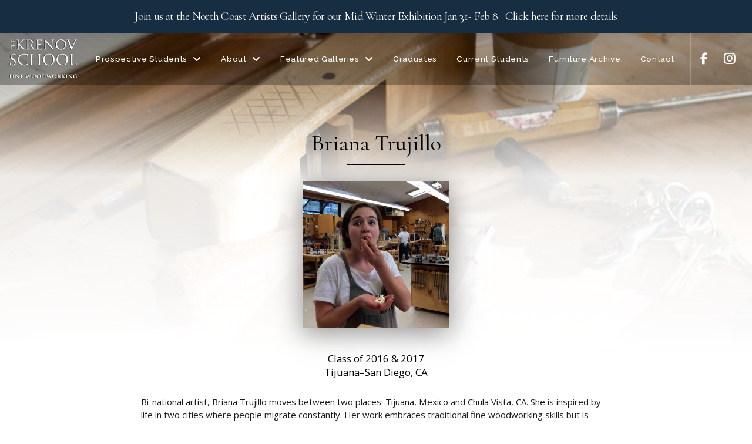

--- FILE ---
content_type: text/html; charset=UTF-8
request_url: https://thekrenovschool.org/students/briana-trujillo/
body_size: 20581
content:
<!DOCTYPE html>
<html class="no-js" lang="en-US">
<head>
<meta charset="UTF-8">
<meta name="viewport" content="width=device-width, initial-scale=1.0">
<link rel="pingback" href="https://thekrenovschool.org/xmlrpc.php">
<title>Briana Trujillo | The Krenov School of Fine Furniture</title>
<meta name='robots' content='max-image-preview:large' />
<link rel="alternate" type="application/rss+xml" title="The Krenov School of Fine Furniture &raquo; Feed" href="https://thekrenovschool.org/feed/" />
<link rel="alternate" type="application/rss+xml" title="The Krenov School of Fine Furniture &raquo; Comments Feed" href="https://thekrenovschool.org/comments/feed/" />
<link rel="alternate" title="oEmbed (JSON)" type="application/json+oembed" href="https://thekrenovschool.org/wp-json/oembed/1.0/embed?url=https%3A%2F%2Fthekrenovschool.org%2Fstudents%2Fbriana-trujillo%2F" />
<link rel="alternate" title="oEmbed (XML)" type="text/xml+oembed" href="https://thekrenovschool.org/wp-json/oembed/1.0/embed?url=https%3A%2F%2Fthekrenovschool.org%2Fstudents%2Fbriana-trujillo%2F&#038;format=xml" />
<style id='wp-img-auto-sizes-contain-inline-css' type='text/css'>
img:is([sizes=auto i],[sizes^="auto," i]){contain-intrinsic-size:3000px 1500px}
/*# sourceURL=wp-img-auto-sizes-contain-inline-css */
</style>
<style id='wp-emoji-styles-inline-css' type='text/css'>

	img.wp-smiley, img.emoji {
		display: inline !important;
		border: none !important;
		box-shadow: none !important;
		height: 1em !important;
		width: 1em !important;
		margin: 0 0.07em !important;
		vertical-align: -0.1em !important;
		background: none !important;
		padding: 0 !important;
	}
/*# sourceURL=wp-emoji-styles-inline-css */
</style>
<style id='wp-block-library-inline-css' type='text/css'>
:root{--wp-block-synced-color:#7a00df;--wp-block-synced-color--rgb:122,0,223;--wp-bound-block-color:var(--wp-block-synced-color);--wp-editor-canvas-background:#ddd;--wp-admin-theme-color:#007cba;--wp-admin-theme-color--rgb:0,124,186;--wp-admin-theme-color-darker-10:#006ba1;--wp-admin-theme-color-darker-10--rgb:0,107,160.5;--wp-admin-theme-color-darker-20:#005a87;--wp-admin-theme-color-darker-20--rgb:0,90,135;--wp-admin-border-width-focus:2px}@media (min-resolution:192dpi){:root{--wp-admin-border-width-focus:1.5px}}.wp-element-button{cursor:pointer}:root .has-very-light-gray-background-color{background-color:#eee}:root .has-very-dark-gray-background-color{background-color:#313131}:root .has-very-light-gray-color{color:#eee}:root .has-very-dark-gray-color{color:#313131}:root .has-vivid-green-cyan-to-vivid-cyan-blue-gradient-background{background:linear-gradient(135deg,#00d084,#0693e3)}:root .has-purple-crush-gradient-background{background:linear-gradient(135deg,#34e2e4,#4721fb 50%,#ab1dfe)}:root .has-hazy-dawn-gradient-background{background:linear-gradient(135deg,#faaca8,#dad0ec)}:root .has-subdued-olive-gradient-background{background:linear-gradient(135deg,#fafae1,#67a671)}:root .has-atomic-cream-gradient-background{background:linear-gradient(135deg,#fdd79a,#004a59)}:root .has-nightshade-gradient-background{background:linear-gradient(135deg,#330968,#31cdcf)}:root .has-midnight-gradient-background{background:linear-gradient(135deg,#020381,#2874fc)}:root{--wp--preset--font-size--normal:16px;--wp--preset--font-size--huge:42px}.has-regular-font-size{font-size:1em}.has-larger-font-size{font-size:2.625em}.has-normal-font-size{font-size:var(--wp--preset--font-size--normal)}.has-huge-font-size{font-size:var(--wp--preset--font-size--huge)}.has-text-align-center{text-align:center}.has-text-align-left{text-align:left}.has-text-align-right{text-align:right}.has-fit-text{white-space:nowrap!important}#end-resizable-editor-section{display:none}.aligncenter{clear:both}.items-justified-left{justify-content:flex-start}.items-justified-center{justify-content:center}.items-justified-right{justify-content:flex-end}.items-justified-space-between{justify-content:space-between}.screen-reader-text{border:0;clip-path:inset(50%);height:1px;margin:-1px;overflow:hidden;padding:0;position:absolute;width:1px;word-wrap:normal!important}.screen-reader-text:focus{background-color:#ddd;clip-path:none;color:#444;display:block;font-size:1em;height:auto;left:5px;line-height:normal;padding:15px 23px 14px;text-decoration:none;top:5px;width:auto;z-index:100000}html :where(.has-border-color){border-style:solid}html :where([style*=border-top-color]){border-top-style:solid}html :where([style*=border-right-color]){border-right-style:solid}html :where([style*=border-bottom-color]){border-bottom-style:solid}html :where([style*=border-left-color]){border-left-style:solid}html :where([style*=border-width]){border-style:solid}html :where([style*=border-top-width]){border-top-style:solid}html :where([style*=border-right-width]){border-right-style:solid}html :where([style*=border-bottom-width]){border-bottom-style:solid}html :where([style*=border-left-width]){border-left-style:solid}html :where(img[class*=wp-image-]){height:auto;max-width:100%}:where(figure){margin:0 0 1em}html :where(.is-position-sticky){--wp-admin--admin-bar--position-offset:var(--wp-admin--admin-bar--height,0px)}@media screen and (max-width:600px){html :where(.is-position-sticky){--wp-admin--admin-bar--position-offset:0px}}

/*# sourceURL=wp-block-library-inline-css */
</style><style id='global-styles-inline-css' type='text/css'>
:root{--wp--preset--aspect-ratio--square: 1;--wp--preset--aspect-ratio--4-3: 4/3;--wp--preset--aspect-ratio--3-4: 3/4;--wp--preset--aspect-ratio--3-2: 3/2;--wp--preset--aspect-ratio--2-3: 2/3;--wp--preset--aspect-ratio--16-9: 16/9;--wp--preset--aspect-ratio--9-16: 9/16;--wp--preset--color--black: #000000;--wp--preset--color--cyan-bluish-gray: #abb8c3;--wp--preset--color--white: #ffffff;--wp--preset--color--pale-pink: #f78da7;--wp--preset--color--vivid-red: #cf2e2e;--wp--preset--color--luminous-vivid-orange: #ff6900;--wp--preset--color--luminous-vivid-amber: #fcb900;--wp--preset--color--light-green-cyan: #7bdcb5;--wp--preset--color--vivid-green-cyan: #00d084;--wp--preset--color--pale-cyan-blue: #8ed1fc;--wp--preset--color--vivid-cyan-blue: #0693e3;--wp--preset--color--vivid-purple: #9b51e0;--wp--preset--gradient--vivid-cyan-blue-to-vivid-purple: linear-gradient(135deg,rgb(6,147,227) 0%,rgb(155,81,224) 100%);--wp--preset--gradient--light-green-cyan-to-vivid-green-cyan: linear-gradient(135deg,rgb(122,220,180) 0%,rgb(0,208,130) 100%);--wp--preset--gradient--luminous-vivid-amber-to-luminous-vivid-orange: linear-gradient(135deg,rgb(252,185,0) 0%,rgb(255,105,0) 100%);--wp--preset--gradient--luminous-vivid-orange-to-vivid-red: linear-gradient(135deg,rgb(255,105,0) 0%,rgb(207,46,46) 100%);--wp--preset--gradient--very-light-gray-to-cyan-bluish-gray: linear-gradient(135deg,rgb(238,238,238) 0%,rgb(169,184,195) 100%);--wp--preset--gradient--cool-to-warm-spectrum: linear-gradient(135deg,rgb(74,234,220) 0%,rgb(151,120,209) 20%,rgb(207,42,186) 40%,rgb(238,44,130) 60%,rgb(251,105,98) 80%,rgb(254,248,76) 100%);--wp--preset--gradient--blush-light-purple: linear-gradient(135deg,rgb(255,206,236) 0%,rgb(152,150,240) 100%);--wp--preset--gradient--blush-bordeaux: linear-gradient(135deg,rgb(254,205,165) 0%,rgb(254,45,45) 50%,rgb(107,0,62) 100%);--wp--preset--gradient--luminous-dusk: linear-gradient(135deg,rgb(255,203,112) 0%,rgb(199,81,192) 50%,rgb(65,88,208) 100%);--wp--preset--gradient--pale-ocean: linear-gradient(135deg,rgb(255,245,203) 0%,rgb(182,227,212) 50%,rgb(51,167,181) 100%);--wp--preset--gradient--electric-grass: linear-gradient(135deg,rgb(202,248,128) 0%,rgb(113,206,126) 100%);--wp--preset--gradient--midnight: linear-gradient(135deg,rgb(2,3,129) 0%,rgb(40,116,252) 100%);--wp--preset--font-size--small: 13px;--wp--preset--font-size--medium: 20px;--wp--preset--font-size--large: 36px;--wp--preset--font-size--x-large: 42px;--wp--preset--spacing--20: 0.44rem;--wp--preset--spacing--30: 0.67rem;--wp--preset--spacing--40: 1rem;--wp--preset--spacing--50: 1.5rem;--wp--preset--spacing--60: 2.25rem;--wp--preset--spacing--70: 3.38rem;--wp--preset--spacing--80: 5.06rem;--wp--preset--shadow--natural: 6px 6px 9px rgba(0, 0, 0, 0.2);--wp--preset--shadow--deep: 12px 12px 50px rgba(0, 0, 0, 0.4);--wp--preset--shadow--sharp: 6px 6px 0px rgba(0, 0, 0, 0.2);--wp--preset--shadow--outlined: 6px 6px 0px -3px rgb(255, 255, 255), 6px 6px rgb(0, 0, 0);--wp--preset--shadow--crisp: 6px 6px 0px rgb(0, 0, 0);}:where(.is-layout-flex){gap: 0.5em;}:where(.is-layout-grid){gap: 0.5em;}body .is-layout-flex{display: flex;}.is-layout-flex{flex-wrap: wrap;align-items: center;}.is-layout-flex > :is(*, div){margin: 0;}body .is-layout-grid{display: grid;}.is-layout-grid > :is(*, div){margin: 0;}:where(.wp-block-columns.is-layout-flex){gap: 2em;}:where(.wp-block-columns.is-layout-grid){gap: 2em;}:where(.wp-block-post-template.is-layout-flex){gap: 1.25em;}:where(.wp-block-post-template.is-layout-grid){gap: 1.25em;}.has-black-color{color: var(--wp--preset--color--black) !important;}.has-cyan-bluish-gray-color{color: var(--wp--preset--color--cyan-bluish-gray) !important;}.has-white-color{color: var(--wp--preset--color--white) !important;}.has-pale-pink-color{color: var(--wp--preset--color--pale-pink) !important;}.has-vivid-red-color{color: var(--wp--preset--color--vivid-red) !important;}.has-luminous-vivid-orange-color{color: var(--wp--preset--color--luminous-vivid-orange) !important;}.has-luminous-vivid-amber-color{color: var(--wp--preset--color--luminous-vivid-amber) !important;}.has-light-green-cyan-color{color: var(--wp--preset--color--light-green-cyan) !important;}.has-vivid-green-cyan-color{color: var(--wp--preset--color--vivid-green-cyan) !important;}.has-pale-cyan-blue-color{color: var(--wp--preset--color--pale-cyan-blue) !important;}.has-vivid-cyan-blue-color{color: var(--wp--preset--color--vivid-cyan-blue) !important;}.has-vivid-purple-color{color: var(--wp--preset--color--vivid-purple) !important;}.has-black-background-color{background-color: var(--wp--preset--color--black) !important;}.has-cyan-bluish-gray-background-color{background-color: var(--wp--preset--color--cyan-bluish-gray) !important;}.has-white-background-color{background-color: var(--wp--preset--color--white) !important;}.has-pale-pink-background-color{background-color: var(--wp--preset--color--pale-pink) !important;}.has-vivid-red-background-color{background-color: var(--wp--preset--color--vivid-red) !important;}.has-luminous-vivid-orange-background-color{background-color: var(--wp--preset--color--luminous-vivid-orange) !important;}.has-luminous-vivid-amber-background-color{background-color: var(--wp--preset--color--luminous-vivid-amber) !important;}.has-light-green-cyan-background-color{background-color: var(--wp--preset--color--light-green-cyan) !important;}.has-vivid-green-cyan-background-color{background-color: var(--wp--preset--color--vivid-green-cyan) !important;}.has-pale-cyan-blue-background-color{background-color: var(--wp--preset--color--pale-cyan-blue) !important;}.has-vivid-cyan-blue-background-color{background-color: var(--wp--preset--color--vivid-cyan-blue) !important;}.has-vivid-purple-background-color{background-color: var(--wp--preset--color--vivid-purple) !important;}.has-black-border-color{border-color: var(--wp--preset--color--black) !important;}.has-cyan-bluish-gray-border-color{border-color: var(--wp--preset--color--cyan-bluish-gray) !important;}.has-white-border-color{border-color: var(--wp--preset--color--white) !important;}.has-pale-pink-border-color{border-color: var(--wp--preset--color--pale-pink) !important;}.has-vivid-red-border-color{border-color: var(--wp--preset--color--vivid-red) !important;}.has-luminous-vivid-orange-border-color{border-color: var(--wp--preset--color--luminous-vivid-orange) !important;}.has-luminous-vivid-amber-border-color{border-color: var(--wp--preset--color--luminous-vivid-amber) !important;}.has-light-green-cyan-border-color{border-color: var(--wp--preset--color--light-green-cyan) !important;}.has-vivid-green-cyan-border-color{border-color: var(--wp--preset--color--vivid-green-cyan) !important;}.has-pale-cyan-blue-border-color{border-color: var(--wp--preset--color--pale-cyan-blue) !important;}.has-vivid-cyan-blue-border-color{border-color: var(--wp--preset--color--vivid-cyan-blue) !important;}.has-vivid-purple-border-color{border-color: var(--wp--preset--color--vivid-purple) !important;}.has-vivid-cyan-blue-to-vivid-purple-gradient-background{background: var(--wp--preset--gradient--vivid-cyan-blue-to-vivid-purple) !important;}.has-light-green-cyan-to-vivid-green-cyan-gradient-background{background: var(--wp--preset--gradient--light-green-cyan-to-vivid-green-cyan) !important;}.has-luminous-vivid-amber-to-luminous-vivid-orange-gradient-background{background: var(--wp--preset--gradient--luminous-vivid-amber-to-luminous-vivid-orange) !important;}.has-luminous-vivid-orange-to-vivid-red-gradient-background{background: var(--wp--preset--gradient--luminous-vivid-orange-to-vivid-red) !important;}.has-very-light-gray-to-cyan-bluish-gray-gradient-background{background: var(--wp--preset--gradient--very-light-gray-to-cyan-bluish-gray) !important;}.has-cool-to-warm-spectrum-gradient-background{background: var(--wp--preset--gradient--cool-to-warm-spectrum) !important;}.has-blush-light-purple-gradient-background{background: var(--wp--preset--gradient--blush-light-purple) !important;}.has-blush-bordeaux-gradient-background{background: var(--wp--preset--gradient--blush-bordeaux) !important;}.has-luminous-dusk-gradient-background{background: var(--wp--preset--gradient--luminous-dusk) !important;}.has-pale-ocean-gradient-background{background: var(--wp--preset--gradient--pale-ocean) !important;}.has-electric-grass-gradient-background{background: var(--wp--preset--gradient--electric-grass) !important;}.has-midnight-gradient-background{background: var(--wp--preset--gradient--midnight) !important;}.has-small-font-size{font-size: var(--wp--preset--font-size--small) !important;}.has-medium-font-size{font-size: var(--wp--preset--font-size--medium) !important;}.has-large-font-size{font-size: var(--wp--preset--font-size--large) !important;}.has-x-large-font-size{font-size: var(--wp--preset--font-size--x-large) !important;}
/*# sourceURL=global-styles-inline-css */
</style>

<style id='classic-theme-styles-inline-css' type='text/css'>
/*! This file is auto-generated */
.wp-block-button__link{color:#fff;background-color:#32373c;border-radius:9999px;box-shadow:none;text-decoration:none;padding:calc(.667em + 2px) calc(1.333em + 2px);font-size:1.125em}.wp-block-file__button{background:#32373c;color:#fff;text-decoration:none}
/*# sourceURL=/wp-includes/css/classic-themes.min.css */
</style>
<link rel='stylesheet' id='fancybox-for-wp-css' href='https://thekrenovschool.org/wp-content/plugins/fancybox-for-wordpress/assets/css/fancybox.css?ver=1.3.4' type='text/css' media='all' />
<link rel='stylesheet' id='x-stack-css' href='https://thekrenovschool.org/wp-content/themes/pro/framework/dist/css/site/stacks/integrity-light.css?ver=6.7.9' type='text/css' media='all' />
<link rel='stylesheet' id='x-child-css' href='https://thekrenovschool.org/wp-content/themes/pro-child/style.css?ver=6.7.9' type='text/css' media='all' />
<link rel='stylesheet' id='the-grid-css' href='https://thekrenovschool.org/wp-content/plugins/the-grid/frontend/assets/css/the-grid.min.css?ver=2.8.0' type='text/css' media='all' />
<style id='the-grid-inline-css' type='text/css'>
.tolb-holder{background:rgba(0,0,0,0.8)}.tolb-holder .tolb-close,.tolb-holder .tolb-title,.tolb-holder .tolb-counter,.tolb-holder .tolb-next i,.tolb-holder .tolb-prev i{color:#ffffff}.tolb-holder .tolb-load{border-color:rgba(1,0,0,0.2);border-left:3px solid #ffffff}
.to-heart-icon,.to-heart-icon svg,.to-post-like,.to-post-like .to-like-count{position:relative;display:inline-block}.to-post-like{width:auto;cursor:pointer;font-weight:400}.to-heart-icon{float:left;margin:0 4px 0 0}.to-heart-icon svg{overflow:visible;width:15px;height:14px}.to-heart-icon g{-webkit-transform:scale(1);transform:scale(1)}.to-heart-icon path{-webkit-transform:scale(1);transform:scale(1);transition:fill .4s ease,stroke .4s ease}.no-liked .to-heart-icon path{fill:#999;stroke:#999}.empty-heart .to-heart-icon path{fill:transparent!important;stroke:#999}.liked .to-heart-icon path,.to-heart-icon svg:hover path{fill:#ff6863!important;stroke:#ff6863!important}@keyframes heartBeat{0%{transform:scale(1)}20%{transform:scale(.8)}30%{transform:scale(.95)}45%{transform:scale(.75)}50%{transform:scale(.85)}100%{transform:scale(.9)}}@-webkit-keyframes heartBeat{0%,100%,50%{-webkit-transform:scale(1)}20%{-webkit-transform:scale(.8)}30%{-webkit-transform:scale(.95)}45%{-webkit-transform:scale(.75)}}.heart-pulse g{-webkit-animation-name:heartBeat;animation-name:heartBeat;-webkit-animation-duration:1s;animation-duration:1s;-webkit-animation-iteration-count:infinite;animation-iteration-count:infinite;-webkit-transform-origin:50% 50%;transform-origin:50% 50%}.to-post-like a{color:inherit!important;fill:inherit!important;stroke:inherit!important}
/*# sourceURL=the-grid-inline-css */
</style>
<link rel='stylesheet' id='wp-mediaelement-css' href='https://thekrenovschool.org/wp-content/plugins/the-grid/frontend/assets/css/wp-mediaelement.min.css?ver=2.8.0' type='text/css' media='all' />
<style id='cs-inline-css' type='text/css'>
@media (min-width:1200px){.x-hide-xl{display:none !important;}}@media (min-width:979px) and (max-width:1199px){.x-hide-lg{display:none !important;}}@media (min-width:767px) and (max-width:978px){.x-hide-md{display:none !important;}}@media (min-width:480px) and (max-width:766px){.x-hide-sm{display:none !important;}}@media (max-width:479px){.x-hide-xs{display:none !important;}} a,h1 a:hover,h2 a:hover,h3 a:hover,h4 a:hover,h5 a:hover,h6 a:hover,.x-breadcrumb-wrap a:hover,.widget ul li a:hover,.widget ol li a:hover,.widget.widget_text ul li a,.widget.widget_text ol li a,.widget_nav_menu .current-menu-item > a,.x-accordion-heading .x-accordion-toggle:hover,.x-comment-author a:hover,.x-comment-time:hover,.x-recent-posts a:hover .h-recent-posts{color:rgb(6,96,193);}a:hover,.widget.widget_text ul li a:hover,.widget.widget_text ol li a:hover,.x-twitter-widget ul li a:hover{color:rgb(82,139,202);}.rev_slider_wrapper,a.x-img-thumbnail:hover,.x-slider-container.below,.page-template-template-blank-3-php .x-slider-container.above,.page-template-template-blank-6-php .x-slider-container.above{border-color:rgb(6,96,193);}.entry-thumb:before,.x-pagination span.current,.woocommerce-pagination span[aria-current],.flex-direction-nav a,.flex-control-nav a:hover,.flex-control-nav a.flex-active,.mejs-time-current,.x-dropcap,.x-skill-bar .bar,.x-pricing-column.featured h2,.h-comments-title small,.x-entry-share .x-share:hover,.x-highlight,.x-recent-posts .x-recent-posts-img:after{background-color:rgb(6,96,193);}.x-nav-tabs > .active > a,.x-nav-tabs > .active > a:hover{box-shadow:inset 0 3px 0 0 rgb(6,96,193);}.x-main{width:calc(72% - 2.463055%);}.x-sidebar{width:calc(100% - 2.463055% - 72%);}.x-comment-author,.x-comment-time,.comment-form-author label,.comment-form-email label,.comment-form-url label,.comment-form-rating label,.comment-form-comment label,.widget_calendar #wp-calendar caption,.widget.widget_rss li .rsswidget{font-family:"Cormorant Garamond",serif;font-weight:400;}.p-landmark-sub,.p-meta,input,button,select,textarea{font-family:"Open Sans",sans-serif;}.widget ul li a,.widget ol li a,.x-comment-time{color:rgb(28,28,28);}.widget_text ol li a,.widget_text ul li a{color:rgb(6,96,193);}.widget_text ol li a:hover,.widget_text ul li a:hover{color:rgb(82,139,202);}.comment-form-author label,.comment-form-email label,.comment-form-url label,.comment-form-rating label,.comment-form-comment label,.widget_calendar #wp-calendar th,.p-landmark-sub strong,.widget_tag_cloud .tagcloud a:hover,.widget_tag_cloud .tagcloud a:active,.entry-footer a:hover,.entry-footer a:active,.x-breadcrumbs .current,.x-comment-author,.x-comment-author a{color:#272727;}.widget_calendar #wp-calendar th{border-color:#272727;}.h-feature-headline span i{background-color:#272727;}@media (max-width:978.98px){}html{font-size:14px;}@media (min-width:479px){html{font-size:14px;}}@media (min-width:766px){html{font-size:14px;}}@media (min-width:978px){html{font-size:14px;}}@media (min-width:1199px){html{font-size:14px;}}body{font-style:normal;font-weight:400;color:rgb(28,28,28);background-color:#f3f3f3;}.w-b{font-weight:400 !important;}h1,h2,h3,h4,h5,h6,.h1,.h2,.h3,.h4,.h5,.h6,.x-text-headline{font-family:"Cormorant Garamond",serif;font-style:normal;font-weight:400;}h1,.h1{letter-spacing:-0.035em;}h2,.h2{letter-spacing:-0.035em;}h3,.h3{letter-spacing:-0.035em;}h4,.h4{letter-spacing:-0.035em;}h5,.h5{letter-spacing:-0.035em;}h6,.h6{letter-spacing:-0.035em;}.w-h{font-weight:400 !important;}.x-container.width{width:88%;}.x-container.max{max-width:1200px;}.x-bar-content.x-container.width{flex-basis:88%;}.x-main.full{float:none;clear:both;display:block;width:auto;}@media (max-width:978.98px){.x-main.full,.x-main.left,.x-main.right,.x-sidebar.left,.x-sidebar.right{float:none;display:block;width:auto !important;}}.entry-header,.entry-content{font-size:1rem;}body,input,button,select,textarea{font-family:"Open Sans",sans-serif;}h1,h2,h3,h4,h5,h6,.h1,.h2,.h3,.h4,.h5,.h6,h1 a,h2 a,h3 a,h4 a,h5 a,h6 a,.h1 a,.h2 a,.h3 a,.h4 a,.h5 a,.h6 a,blockquote{color:#272727;}.cfc-h-tx{color:#272727 !important;}.cfc-h-bd{border-color:#272727 !important;}.cfc-h-bg{background-color:#272727 !important;}.cfc-b-tx{color:rgb(28,28,28) !important;}.cfc-b-bd{border-color:rgb(28,28,28) !important;}.cfc-b-bg{background-color:rgb(28,28,28) !important;}.x-btn,.button,[type="submit"]{color:#ffffff;border-color:#ac1100;background-color:#ff2a13;margin-bottom:0.25em;text-shadow:0 0.075em 0.075em rgba(0,0,0,0.5);box-shadow:0 0.25em 0 0 #a71000,0 4px 9px rgba(0,0,0,0.75);border-radius:0.25em;}.x-btn:hover,.button:hover,[type="submit"]:hover{color:#ffffff;border-color:#600900;background-color:#ef2201;margin-bottom:0.25em;text-shadow:0 0.075em 0.075em rgba(0,0,0,0.5);box-shadow:0 0.25em 0 0 #a71000,0 4px 9px rgba(0,0,0,0.75);}.x-btn.x-btn-real,.x-btn.x-btn-real:hover{margin-bottom:0.25em;text-shadow:0 0.075em 0.075em rgba(0,0,0,0.65);}.x-btn.x-btn-real{box-shadow:0 0.25em 0 0 #a71000,0 4px 9px rgba(0,0,0,0.75);}.x-btn.x-btn-real:hover{box-shadow:0 0.25em 0 0 #a71000,0 4px 9px rgba(0,0,0,0.75);}.x-btn.x-btn-flat,.x-btn.x-btn-flat:hover{margin-bottom:0;text-shadow:0 0.075em 0.075em rgba(0,0,0,0.65);box-shadow:none;}.x-btn.x-btn-transparent,.x-btn.x-btn-transparent:hover{margin-bottom:0;border-width:3px;text-shadow:none;text-transform:uppercase;background-color:transparent;box-shadow:none;}.bg .mejs-container,.x-video .mejs-container{position:unset !important;} @font-face{font-family:'FontAwesomePro';font-style:normal;font-weight:900;font-display:block;src:url('https://thekrenovschool.org/wp-content/themes/pro/cornerstone/assets/fonts/fa-solid-900.woff2?ver=6.7.2') format('woff2'),url('https://thekrenovschool.org/wp-content/themes/pro/cornerstone/assets/fonts/fa-solid-900.ttf?ver=6.7.2') format('truetype');}[data-x-fa-pro-icon]{font-family:"FontAwesomePro" !important;}[data-x-fa-pro-icon]:before{content:attr(data-x-fa-pro-icon);}[data-x-icon],[data-x-icon-o],[data-x-icon-l],[data-x-icon-s],[data-x-icon-b],[data-x-icon-sr],[data-x-icon-ss],[data-x-icon-sl],[data-x-fa-pro-icon],[class*="cs-fa-"]{display:inline-flex;font-style:normal;font-weight:400;text-decoration:inherit;text-rendering:auto;-webkit-font-smoothing:antialiased;-moz-osx-font-smoothing:grayscale;}[data-x-icon].left,[data-x-icon-o].left,[data-x-icon-l].left,[data-x-icon-s].left,[data-x-icon-b].left,[data-x-icon-sr].left,[data-x-icon-ss].left,[data-x-icon-sl].left,[data-x-fa-pro-icon].left,[class*="cs-fa-"].left{margin-right:0.5em;}[data-x-icon].right,[data-x-icon-o].right,[data-x-icon-l].right,[data-x-icon-s].right,[data-x-icon-b].right,[data-x-icon-sr].right,[data-x-icon-ss].right,[data-x-icon-sl].right,[data-x-fa-pro-icon].right,[class*="cs-fa-"].right{margin-left:0.5em;}[data-x-icon]:before,[data-x-icon-o]:before,[data-x-icon-l]:before,[data-x-icon-s]:before,[data-x-icon-b]:before,[data-x-icon-sr]:before,[data-x-icon-ss]:before,[data-x-icon-sl]:before,[data-x-fa-pro-icon]:before,[class*="cs-fa-"]:before{line-height:1;}@font-face{font-family:'FontAwesome';font-style:normal;font-weight:900;font-display:block;src:url('https://thekrenovschool.org/wp-content/themes/pro/cornerstone/assets/fonts/fa-solid-900.woff2?ver=6.7.2') format('woff2'),url('https://thekrenovschool.org/wp-content/themes/pro/cornerstone/assets/fonts/fa-solid-900.ttf?ver=6.7.2') format('truetype');}[data-x-icon],[data-x-icon-s],[data-x-icon][class*="cs-fa-"]{font-family:"FontAwesome" !important;font-weight:900;}[data-x-icon]:before,[data-x-icon][class*="cs-fa-"]:before{content:attr(data-x-icon);}[data-x-icon-s]:before{content:attr(data-x-icon-s);}@font-face{font-family:'FontAwesomeRegular';font-style:normal;font-weight:400;font-display:block;src:url('https://thekrenovschool.org/wp-content/themes/pro/cornerstone/assets/fonts/fa-regular-400.woff2?ver=6.7.2') format('woff2'),url('https://thekrenovschool.org/wp-content/themes/pro/cornerstone/assets/fonts/fa-regular-400.ttf?ver=6.7.2') format('truetype');}@font-face{font-family:'FontAwesomePro';font-style:normal;font-weight:400;font-display:block;src:url('https://thekrenovschool.org/wp-content/themes/pro/cornerstone/assets/fonts/fa-regular-400.woff2?ver=6.7.2') format('woff2'),url('https://thekrenovschool.org/wp-content/themes/pro/cornerstone/assets/fonts/fa-regular-400.ttf?ver=6.7.2') format('truetype');}[data-x-icon-o]{font-family:"FontAwesomeRegular" !important;}[data-x-icon-o]:before{content:attr(data-x-icon-o);}@font-face{font-family:'FontAwesomeLight';font-style:normal;font-weight:300;font-display:block;src:url('https://thekrenovschool.org/wp-content/themes/pro/cornerstone/assets/fonts/fa-light-300.woff2?ver=6.7.2') format('woff2'),url('https://thekrenovschool.org/wp-content/themes/pro/cornerstone/assets/fonts/fa-light-300.ttf?ver=6.7.2') format('truetype');}@font-face{font-family:'FontAwesomePro';font-style:normal;font-weight:300;font-display:block;src:url('https://thekrenovschool.org/wp-content/themes/pro/cornerstone/assets/fonts/fa-light-300.woff2?ver=6.7.2') format('woff2'),url('https://thekrenovschool.org/wp-content/themes/pro/cornerstone/assets/fonts/fa-light-300.ttf?ver=6.7.2') format('truetype');}[data-x-icon-l]{font-family:"FontAwesomeLight" !important;font-weight:300;}[data-x-icon-l]:before{content:attr(data-x-icon-l);}@font-face{font-family:'FontAwesomeBrands';font-style:normal;font-weight:normal;font-display:block;src:url('https://thekrenovschool.org/wp-content/themes/pro/cornerstone/assets/fonts/fa-brands-400.woff2?ver=6.7.2') format('woff2'),url('https://thekrenovschool.org/wp-content/themes/pro/cornerstone/assets/fonts/fa-brands-400.ttf?ver=6.7.2') format('truetype');}[data-x-icon-b]{font-family:"FontAwesomeBrands" !important;}[data-x-icon-b]:before{content:attr(data-x-icon-b);}.widget.widget_rss li .rsswidget:before{content:"\f35d";padding-right:0.4em;font-family:"FontAwesome";} .m560-0.x-section{margin-top:0px;margin-right:0px;margin-bottom:0px;margin-left:0px;border-top-width:0;border-right-width:0;border-bottom-width:0;border-left-width:0;padding-right:0px;padding-left:0px;}.m560-1.x-section{padding-top:90px;background-color:#c5c5c5;}.m560-1 > .x-bg > .x-bg-layer-lower-image {background-image:url(https://thekrenovschool.org/wp-content/uploads/2013/12/cabinetry-tools-ready-2-1-1.jpg);}.m560-1 > .x-bg > .x-bg-layer-upper-color {background-color:transparent;}.m560-2.x-section{padding-bottom:0px;}.m560-3.x-section{z-index:1;}.m560-3 > .x-bg > .x-bg-layer-lower-image {background-repeat:no-repeat;background-position:center;background-size:cover;background-attachment:inherit;}.m560-4.x-section{padding-top:0px;background-color:rgb(255,255,255);z-index:auto;}.m560-5.x-section{padding-top:45px;padding-bottom:45px;}.m560-5 > .x-bg > .x-bg-layer-lower-image {background-image:url(https://thekrenovschool.org/wp-content/uploads/2013/12/shop-background-bottom.jpg);}.m560-5 > .x-bg > .x-bg-layer-upper-color {background-color:rgba(255,255,255,0.52);}:where(body:not(.tco-disable-effects)) .m560-6:hover,:where(body:not(.tco-disable-effects)) [data-x-effect-provider*="effects"]:hover .m560-6{opacity:1;filter:brightness(60%);transform:translate(0px,-10px);}.m560-7.x-row{z-index:1;width:94%;max-width:1000px;}.m560-9.x-row{margin-right:auto;margin-left:auto;border-top-width:0;border-right-width:0;border-bottom-width:0;border-left-width:0;font-size:1em;}.m560-9 > .x-row-inner{flex-direction:row;align-items:stretch;align-content:stretch;}.m560-a.x-row{padding-top:1px;padding-right:1px;padding-bottom:1px;padding-left:1px;}.m560-a > .x-row-inner{margin-top:calc(((1rem / 2) + 1px) * -1);margin-right:calc(((1rem / 2) + 1px) * -1);margin-bottom:calc(((1rem / 2) + 1px) * -1);margin-left:calc(((1rem / 2) + 1px) * -1);}.m560-a > .x-row-inner > *{flex-grow:1;margin-top:calc(1rem / 2);margin-bottom:calc(1rem / 2);margin-right:calc(1rem / 2);margin-left:calc(1rem / 2);}.m560-b > .x-row-inner{justify-content:flex-start;}.m560-c.x-row{z-index:auto;}.m560-d > .x-row-inner{justify-content:center;}.m560-e.x-row{margin-top:0px;margin-bottom:10px;}.m560-f.x-row{overflow-x:hidden;overflow-y:hidden;margin-top:0em;margin-bottom:0em;border-top-left-radius:0px;border-top-right-radius:0px;border-bottom-right-radius:10px;border-bottom-left-radius:10px;padding-top:2em;padding-right:2em;padding-bottom:2em;padding-left:2em;background-color:rgb(255,255,255);}.m560-f > .x-row-inner{margin-top:calc((20px / 2) * -1);margin-right:calc((2em / 2) * -1);margin-bottom:calc((20px / 2) * -1);margin-left:calc((2em / 2) * -1);}.m560-f > .x-row-inner > *{margin-top:calc(20px / 2);margin-bottom:calc(20px / 2);margin-right:calc(2em / 2);margin-left:calc(2em / 2);}.m560-g{--gap:1rem;}.m560-h > .x-row-inner > *:nth-child(1n - 0) {flex-basis:calc(100% - clamp(0px,var(--gap),9999px));}.m560-i > .x-row-inner > *:nth-child(1n - 0) {flex-basis:calc(100% - clamp(0px,var(--gap),9999px));}.m560-j > .x-row-inner > *:nth-child(1n - 0) {flex-basis:calc(100% - clamp(0px,var(--gap),9999px));}.m560-k{--gap:2em;}.m560-k > .x-row-inner > *:nth-child(2n - 0) {flex-basis:calc(50% - clamp(0px,var(--gap),9999px));}.m560-k > .x-row-inner > *:nth-child(2n - 1) {flex-basis:calc(50% - clamp(0px,var(--gap),9999px));}.m560-l > .x-row-inner > *:nth-child(1n - 0) {flex-basis:calc(100% - clamp(0px,var(--gap),9999px));}.m560-m.x-col{display:flex;flex-direction:column;justify-content:flex-start;align-items:center;text-align:center;}.m560-n.x-col{flex-wrap:wrap;align-content:center;}.m560-o.x-col{z-index:1;border-top-width:0;border-right-width:0;border-bottom-width:0;border-left-width:0;font-size:1em;}.m560-p.x-col{max-width:800px;}.m560-q.x-col{max-width:400px;}.m560-r.x-col{min-height:300px;}.m560-s{padding-top:6em;}.m560-t{padding-right:0;padding-bottom:0;padding-left:0;font-size:1em;}.m560-u{padding-top:0.1em;}.m560-v{padding-top:.5em;}.m560-w{padding-top:1em;}.m560-x{padding-top:2em;}.m560-y{padding-top:40px;}.m560-z{padding-top:3em;}.m560-10{padding-top:1.5em;}.m560-11.x-text{border-top-width:0;border-right-width:0;border-bottom-width:0;border-left-width:0;}.m560-11.x-text .x-text-content-text-primary{font-style:normal;letter-spacing:0em;text-transform:none;}.m560-12.x-text{font-size:1;}.m560-12.x-text .x-text-content-text-primary{font-family:"Cormorant Garamond",serif;font-size:2.75em;font-weight:400;line-height:.75;color:#000;}.m560-13.x-text{font-size:1em;}.m560-13.x-text .x-text-content-text{margin-top:0.4em;margin-right:0px;margin-bottom:0px;margin-left:0px;}.m560-13.x-text .x-text-content-text-primary{font-family:"Raleway",sans-serif;font-size:1.35em;font-weight:400;line-height:1.5;text-align:center;color:rgba(0,0,0,1);}.m560-14.x-text{border-top-width:0;border-right-width:0;border-bottom-width:0;border-left-width:0;font-family:"Open Sans",sans-serif;letter-spacing:0em;text-transform:none;color:rgba(0,0,0,1);}.m560-14.x-text > :first-child{margin-top:0;}.m560-14.x-text > :last-child{margin-bottom:0;}.m560-15.x-text{font-size:1.2em;font-weight:400;line-height:1.4;}.m560-16.x-text{font-style:italic;}.m560-17.x-text{font-style:normal;}.m560-18.x-text{font-size:1em;font-weight:inherit;line-height:inherit;text-align:center;}.m560-19{width:100%;max-width:100px;border-top-width:1px;border-right-width:0;border-bottom-width:0;border-left-width:0;border-top-style:solid;border-right-style:solid;border-bottom-style:solid;border-left-style:solid;border-top-color:#000;border-right-color:#000;border-bottom-color:#000;border-left-color:#000;font-size:1em;}.m560-1a.x-image{font-size:1em;border-top-width:0;border-right-width:0;border-bottom-width:0;border-left-width:0;}.m560-1a.x-image img{aspect-ratio:auto;}.m560-1b.x-image{width:250px;box-shadow:0em .5em 3em .05em rgba(86,85,85,0.65);}.m560-1b.x-image img{width:100%;}.m560-1c{display:flex;flex-direction:row;justify-content:center;align-items:flex-start;flex-wrap:wrap;align-content:flex-start;flex-grow:0;flex-shrink:1;flex-basis:auto;border-top-width:0;border-right-width:0;border-bottom-width:0;border-left-width:0;font-size:1em;aspect-ratio:auto;}@media screen and (max-width:766px){.m560-f.x-row{padding-right:1em;padding-left:1em;}.m560-k > .x-row-inner > *:nth-child(2n - 0) {flex-basis:calc(50% - clamp(0px,var(--gap),9999px));}.m560-k > .x-row-inner > *:nth-child(2n - 1) {flex-basis:calc(50% - clamp(0px,var(--gap),9999px));}}@media screen and (min-width:480px) and (max-width:766px){.m560-f.x-row{width:100%;}}@media screen and (max-width:479px){.m560-f.x-row{width:97%;}.m560-k > .x-row-inner > *:nth-child(1n - 0) {flex-basis:calc(100% - clamp(0px,var(--gap),9999px));}}  .m54o-0.x-bar{height:3.5em;background-color:#172d42;box-shadow:0em 0.15em 2em rgba(0,0,0,0.15);}.m54o-0 .x-bar-content{flex-grow:0;flex-shrink:1;flex-basis:100%;height:3.5em;}.m54o-0.x-bar-outer-spacers:after,.m54o-0.x-bar-outer-spacers:before{flex-basis:2em;width:2em!important;height:2em;}.m54o-0.x-bar-space{height:3.5em;}.m54o-1.x-bar{border-top-width:0;border-right-width:0;border-bottom-width:0;border-left-width:0;font-size:16px;z-index:9999;}.m54o-1 .x-bar-content{display:flex;flex-direction:row;justify-content:space-between;align-items:center;}.m54o-1.x-bar-space{font-size:16px;}.m54o-2.x-bar{width:calc(100% - (0px * 2));margin-top:0px;margin-left:0px;margin-right:0px;height:5.5em;background-color:rgba(0,0,0,0.4);}.m54o-2 .x-bar-content{height:5.5em;}.m54o-2.x-bar-outer-spacers:after,.m54o-2.x-bar-outer-spacers:before{flex-basis:1em;width:1em!important;height:1em;}.m54o-2.x-bar-space{height:5.5em;}.m54o-3.x-bar-container{display:flex;flex-direction:row;align-items:center;flex-basis:auto;font-size:1em;}.m54o-4.x-bar-container{justify-content:center;}.m54o-5.x-bar-container{flex-grow:1;flex-shrink:0;}.m54o-6.x-bar-container{border-top-width:0;border-right-width:0;border-bottom-width:0;border-left-width:0;}.m54o-7.x-bar-container{z-index:1;}.m54o-8.x-bar-container{justify-content:flex-start;}.m54o-a.x-bar-container{justify-content:space-between;flex-grow:0;flex-shrink:1;}.m54o-b.x-bar-container{z-index:auto;}.m54o-c.x-bar-container{max-width:140px;}.m54o-d.x-bar-container{border-top-width:0px;border-right-width:0px;border-bottom-width:0px;border-left-width:1px;border-top-style:solid;border-right-style:solid;border-bottom-style:solid;border-left-style:solid;border-top-color:transparent;border-right-color:transparent;border-bottom-color:transparent;border-left-color:rgba(255,255,255,0.22);}.m54o-e.x-text{border-top-width:0;border-right-width:0;border-bottom-width:0;border-left-width:0;font-family:"Lato",sans-serif;font-size:.85em;font-style:normal;font-weight:400;line-height:1.4;letter-spacing:0em;text-align:center;text-transform:none;color:rgb(255,255,255);}.m54o-e.x-text > :first-child{margin-top:0;}.m54o-e.x-text > :last-child{margin-bottom:0;}.m54o-f.x-image{font-size:1em;border-top-width:0;border-right-width:0;border-bottom-width:0;border-left-width:0;}.m54o-f.x-image img{aspect-ratio:auto;}.m54o-g.x-image{max-width:115px;}.m54o-h.x-image{max-width:125px;}.m54o-i{margin-top:0px;margin-right:0px;margin-bottom:0px;margin-left:15px;display:flex;flex-direction:row;justify-content:space-around;align-items:stretch;align-self:center;flex-grow:0;flex-shrink:0;flex-basis:auto;}.m54o-i > li,.m54o-i > li > a{flex-grow:0;flex-shrink:1;flex-basis:auto;}.m54o-j{font-size:1em;}.m54o-k,.m54o-k .x-anchor{transition-duration:300ms;transition-timing-function:cubic-bezier(0.400,0.000,0.200,1.000);}.m54o-l .x-dropdown {width:10em;font-size:16px;border-top-width:0;border-right-width:0;border-bottom-width:0;border-left-width:0;padding-top:0em;padding-right:0em;padding-bottom:5px;padding-left:0em;background-color:rgba(0,0,0,0.61);box-shadow:0em 0.15em 2em 0em rgba(0,0,0,0.15);transition-duration:500ms,500ms,0s;transition-timing-function:cubic-bezier(0.400,0.000,0.200,1.000);}.m54o-l .x-dropdown:not(.x-active) {transition-delay:0s,0s,500ms;}.m54o-l .x-dropdown[data-x-stem-menu-top],.m54o-l .x-dropdown[data-x-stem-root] {margin-top:1.15em;margin-right:0em;margin-bottom:0em;margin-left:0em;}.m54o-m.x-anchor {border-top-width:0;border-right-width:0;border-bottom-width:0;border-left-width:0;font-size:1em;}.m54o-m.x-anchor .x-anchor-content {display:flex;flex-direction:row;justify-content:center;align-items:center;}.m54o-n.x-anchor .x-anchor-content {padding-top:0.75em;padding-right:0.75em;padding-bottom:0.75em;padding-left:0.75em;}.m54o-n.x-anchor .x-anchor-text {margin-top:5px;margin-bottom:5px;margin-left:5px;}.m54o-n.x-anchor .x-anchor-text-primary {font-style:normal;}.m54o-n.x-anchor .x-anchor-sub-indicator {margin-top:5px;margin-right:5px;margin-bottom:5px;margin-left:5px;font-size:1em;}.m54o-o.x-anchor .x-anchor-text {margin-right:5px;}.m54o-o.x-anchor .x-anchor-text-primary {font-size:0.85em;text-transform:capitalize;}.m54o-o.x-anchor .x-anchor-sub-indicator {color:#fff;}.m54o-o > .is-primary {width:30px;}.m54o-p.x-anchor .x-anchor-text-primary {font-family:"Raleway",sans-serif;font-weight:500;letter-spacing:0.048000000000000015em;margin-right:calc(0.048000000000000015em * -1);}.m54o-p > .is-primary {height:1px;color:rgb(185,209,253);transform-origin:50% 50%;}.m54o-q.x-anchor .x-anchor-text-primary {line-height:1;color:rgb(255,255,255);}.m54o-r.x-anchor .x-anchor-text {margin-right:5;}.m54o-r.x-anchor .x-anchor-text-primary {font-size:.85em;line-height:1.2;text-align:center;color:#fff;}.m54o-r.x-anchor:hover .x-anchor-text-primary,.m54o-r.x-anchor[class*="active"] .x-anchor-text-primary,[data-x-effect-provider*="colors"]:hover .m54o-r.x-anchor .x-anchor-text-primary {color:#ffffff;}.m54o-r.x-anchor .x-anchor-sub-indicator {color:rgba(0,0,0,1);}.m54o-r.x-anchor:hover .x-anchor-sub-indicator,.m54o-r.x-anchor[class*="active"] .x-anchor-sub-indicator,[data-x-effect-provider*="colors"]:hover .m54o-r.x-anchor .x-anchor-sub-indicator {color:rgba(0,0,0,0.5);}.m54o-r > .is-primary {width:20px;}.m54o-s.x-anchor {width:3em;height:3em;background-color:rgb(64,99,137);box-shadow:0em 0.15em 0.65em 0em rgba(0,0,0,0.25);}.m54o-s.x-anchor:hover,.m54o-s.x-anchor[class*="active"],[data-x-effect-provider*="colors"]:hover .m54o-s.x-anchor {background-color:#172d42;}.m54o-s.x-anchor .x-graphic-icon {color:rgba(0,0,0,1);}.m54o-s.x-anchor:hover .x-graphic-icon,.m54o-s.x-anchor[class*="active"] .x-graphic-icon,[data-x-effect-provider*="colors"]:hover .m54o-s.x-anchor .x-graphic-icon {color:rgba(0,0,0,0.5);}.m54o-s.x-anchor .x-toggle {color:rgb(255,255,255);}.m54o-s.x-anchor .x-toggle-burger {width:10em;margin-top:3em;margin-right:0;margin-bottom:3em;margin-left:0;font-size:2px;}.m54o-s.x-anchor .x-toggle-burger-bun-t {transform:translate3d(0,calc(3em * -1),0);}.m54o-s.x-anchor .x-toggle-burger-bun-b {transform:translate3d(0,3em,0);}.m54o-t.x-anchor {border-top-left-radius:100em;border-top-right-radius:100em;border-bottom-right-radius:100em;border-bottom-left-radius:100em;}.m54o-t.x-anchor .x-graphic {margin-top:5px;margin-right:5px;margin-bottom:5px;margin-left:5px;}.m54o-t.x-anchor .x-graphic-icon {width:auto;border-top-width:0;border-right-width:0;border-bottom-width:0;border-left-width:0;}.m54o-u.x-anchor .x-graphic-icon {font-size:1.25em;}.m54o-v.x-anchor .x-anchor-text {margin-right:auto;}.m54o-v.x-anchor .x-anchor-text-primary {font-family:inherit;font-size:1em;font-weight:inherit;}.m54o-v.x-anchor:hover .x-anchor-text-primary,.m54o-v.x-anchor[class*="active"] .x-anchor-text-primary,[data-x-effect-provider*="colors"]:hover .m54o-v.x-anchor .x-anchor-text-primary {color:rgb(126,176,230);}.m54o-v.x-anchor .x-anchor-sub-indicator {color:rgb(255,255,255);}.m54o-v.x-anchor:hover .x-anchor-sub-indicator,.m54o-v.x-anchor[class*="active"] .x-anchor-sub-indicator,[data-x-effect-provider*="colors"]:hover .m54o-v.x-anchor .x-anchor-sub-indicator {color:rgb(126,176,230);}.m54o-w.x-anchor {width:2.75em;height:2.75em;background-color:rgba(255,255,255,0);}.m54o-w.x-anchor:hover,.m54o-w.x-anchor[class*="active"],[data-x-effect-provider*="colors"]:hover .m54o-w.x-anchor {background-color:rgba(255,255,255,1);}.m54o-w.x-anchor .x-graphic-icon {color:rgb(255,255,255);}.m54o-w.x-anchor:hover .x-graphic-icon,.m54o-w.x-anchor[class*="active"] .x-graphic-icon,[data-x-effect-provider*="colors"]:hover .m54o-w.x-anchor .x-graphic-icon {color:#3b5998;}.m54o-x.x-anchor .x-graphic-icon {font-size:1.4em;}.m54o-y{font-size:16px;transition-duration:500ms;}.m54o-y .x-off-canvas-bg{background-color:rgba(0,0,0,0.75);transition-duration:500ms;transition-timing-function:cubic-bezier(0.400,0.000,0.200,1.000);}.m54o-y .x-off-canvas-close{width:calc(1em * 2);height:calc(1em * 2);font-size:1.25em;color:rgb(255,255,255);transition-duration:0.3s,500ms,500ms;transition-timing-function:ease-in-out,cubic-bezier(0.400,0.000,0.200,1.000),cubic-bezier(0.400,0.000,0.200,1.000);}.m54o-y .x-off-canvas-close:focus,.m54o-y .x-off-canvas-close:hover{color:rgb(126,176,230);}.m54o-y .x-off-canvas-content{max-width:24em;padding-top:calc(1.25em * 2);padding-right:calc(1.25em * 2);padding-bottom:calc(1.25em * 2);padding-left:calc(1.25em * 2);border-top-width:0;border-right-width:0;border-bottom-width:0;border-left-width:0;background-color:#172d42;box-shadow:0em 0em 2em 0em rgba(0,0,0,0.25);transition-duration:500ms;transition-timing-function:cubic-bezier(0.400,0.000,0.200,1.000);}@media screen and (min-width:979px) and (max-width:1199px){.m54o-g.x-image{max-width:90px;}.m54o-o.x-anchor .x-anchor-content {padding-top:0.25em;padding-right:0.25em;padding-bottom:0.25em;padding-left:0.25em;}.m54o-o.x-anchor .x-anchor-sub-indicator {margin-top:1px;margin-right:1px;margin-bottom:1px;margin-left:1px;}}@media screen and (max-width:978px){.m54o-8.x-bar-container{padding-top:15px;padding-bottom:15px;padding-left:15px;}.m54o-9.x-bar-container{padding-right:15px;}.m54o-g.x-image{max-width:115px;}.m54o-o.x-anchor .x-anchor-content {padding-top:0.5em;padding-right:0.5em;padding-bottom:0.5em;padding-left:0.5em;}.m54o-o.x-anchor .x-anchor-sub-indicator {margin-top:5px;margin-right:5px;margin-bottom:5px;margin-left:5px;}}  .m574-0.x-bar{height:auto;padding-top:1rem;padding-right:0rem;padding-bottom:.5rem;padding-left:0rem;border-top-width:0;border-right-width:0;border-bottom-width:0;border-left-width:0;font-size:16px;background-color:#172d42;z-index:9999;}.m574-0 .x-bar-content{display:flex;flex-direction:row;justify-content:space-around;align-items:flex-start;flex-wrap:wrap;align-content:flex-start;flex-grow:0;flex-shrink:1;flex-basis:88%;height:auto;max-width:1200px;}.m574-0.x-bar-outer-spacers:after,.m574-0.x-bar-outer-spacers:before{flex-basis:0rem;width:0rem!important;height:0rem;}.m574-0.x-bar-space{font-size:16px;}.m574-1.x-bar-container{display:flex;justify-content:center;flex-wrap:wrap;flex-grow:1;flex-shrink:0;flex-basis:250px;font-size:1em;z-index:1;}.m574-2.x-bar-container{flex-direction:column;}.m574-3.x-bar-container{align-items:flex-start;align-content:flex-start;}.m574-4.x-bar-container{border-top-width:0;border-right-width:0;border-bottom-width:0;border-left-width:0;padding-right:1.5em;padding-left:1.5em;}.m574-5.x-bar-container{padding-top:1em;padding-bottom:.5em;}.m574-6.x-bar-container{align-items:center;align-content:center;}.m574-7.x-bar-container{border-top-width:0px;border-right-width:.5px;border-bottom-width:0px;border-left-width:.5px;border-top-style:solid;border-right-style:solid;border-bottom-style:solid;border-left-style:solid;border-top-color:rgb(255,255,255);border-right-color:rgb(255,255,255);border-bottom-color:rgb(255,255,255);border-left-color:#fff;padding-top:.75em;padding-right:1em;padding-bottom:.75em;padding-left:1em;}.m574-8.x-bar-container{flex-direction:row;padding-top:3em;padding-bottom:3em;}.m574-9{padding-top:3em;}.m574-a{padding-right:0;padding-bottom:0;padding-left:0;font-size:1em;}.m574-b{padding-top:5px;}.m574-c{padding-top:28px;}.m574-d.x-anchor {margin-top:0em;border-top-width:0;border-right-width:0;border-bottom-width:0;border-left-width:0;font-size:1em;}.m574-d.x-anchor .x-anchor-content {display:flex;justify-content:center;align-items:center;}.m574-d.x-anchor .x-graphic-icon {width:auto;border-top-width:0;border-right-width:0;border-bottom-width:0;border-left-width:0;background-color:transparent;}.m574-e.x-anchor {margin-right:0em;margin-bottom:4px;margin-left:0em;background-color:rgba(255,255,255,0);}.m574-e.x-anchor .x-anchor-content {flex-direction:row;}.m574-e.x-anchor .x-anchor-text {margin-top:5px;margin-right:5px;margin-bottom:5px;margin-left:5px;}.m574-e.x-anchor .x-anchor-text-primary {font-family:"Open Sans",sans-serif;font-size:0.8em;font-style:normal;font-weight:300;line-height:1.5;letter-spacing:0.05em;margin-right:calc(0.05em * -1);color:rgb(255,255,255);}.m574-e.x-anchor:hover .x-anchor-text-primary,.m574-e.x-anchor[class*="active"] .x-anchor-text-primary,[data-x-effect-provider*="colors"]:hover .m574-e.x-anchor .x-anchor-text-primary {color:rgb(126,176,230);}.m574-e.x-anchor .x-graphic {margin-top:5px;margin-right:15px;margin-bottom:5px;margin-left:5px;}.m574-e.x-anchor .x-graphic-icon {font-size:1.1em;color:#fff;}.m574-e.x-anchor:hover .x-graphic-icon,.m574-e.x-anchor[class*="active"] .x-graphic-icon,[data-x-effect-provider*="colors"]:hover .m574-e.x-anchor .x-graphic-icon {color:rgb(126,176,230);}.m574-f.x-anchor {margin-right:13px;margin-bottom:20px;margin-left:13px;background-color:transparent;}.m574-f.x-anchor .x-anchor-content {flex-direction:column;}.m574-f.x-anchor .x-graphic-icon {font-size:20px;color:#6b93ff;}.m574-f.x-anchor:hover .x-graphic-icon,.m574-f.x-anchor[class*="active"] .x-graphic-icon,[data-x-effect-provider*="colors"]:hover .m574-f.x-anchor .x-graphic-icon {color:#f4f7f6;}.m574-g.x-image{font-size:1em;max-width:92px;border-top-width:0;border-right-width:0;border-bottom-width:0;border-left-width:0;}.m574-g.x-image img{aspect-ratio:auto;}.m574-h.x-text{margin-top:1em;margin-right:0em;margin-bottom:0em;margin-left:0em;border-top-width:0;border-right-width:0;border-bottom-width:0;border-left-width:0;font-family:"Open Sans",sans-serif;font-size:0.8em;font-style:normal;font-weight:300;line-height:1.5;letter-spacing:0.05em;text-align:center;text-transform:none;color:#fff;}.m574-h.x-text > :first-child{margin-top:0;}.m574-h.x-text > :last-child{margin-bottom:0;}.m574-i.x-text{width:100%;}.m574-i.x-text .x-text-content-text-primary{letter-spacing:0em;}.m574-j.x-text{margin-top:0rem;margin-right:0rem;margin-left:0rem;}.m574-j.x-text .x-text-content-text-primary{text-transform:uppercase;}.m574-k.x-text{margin-bottom:15px;}.m574-k.x-text .x-text-content-text-primary{font-family:"Cormorant Garamond",serif;font-size:1.05em;font-weight:400;color:#fff;}.m574-l.x-text{border-top-width:0;border-right-width:0;border-bottom-width:0;border-left-width:0;font-size:1em;}.m574-l.x-text .x-text-content-text-primary{font-style:normal;text-align:center;}.m574-m.x-text .x-text-content-text-primary{line-height:1.5;}.m574-n.x-text{margin-top:0em;margin-right:0em;margin-left:0em;}.m574-n.x-text .x-text-content-text-primary{text-transform:none;color:rgb(255,255,255);}.m574-o.x-text{margin-bottom:20px;}.m574-o.x-text .x-text-content-text-primary{font-family:"Open Sans",sans-serif;font-size:0.8em;font-weight:300;letter-spacing:0.05em;margin-right:calc(0.05em * -1);}.m574-o.x-text .x-text-content-text-subheadline{margin-top:0.35em;font-family:"Open Sans",sans-serif;font-size:0.8em;font-style:normal;font-weight:300;line-height:1.4;letter-spacing:0em;text-align:center;text-transform:none;color:rgb(255,255,255);}.m574-p.x-text{margin-bottom:35px;}.m574-p.x-text .x-text-content-text-primary{font-family:"Jost",sans-serif;}.m574-q.x-text .x-text-content-text-primary{font-size:1.125em;font-weight:700;color:#6b93ff;}.m574-r.x-text .x-text-content-text-primary{font-size:0.9375em;font-weight:300;line-height:1.4;}@media screen and (min-width:767px) and (max-width:978px){.m574-0 .x-bar-content{flex-basis:100%;}}@media screen and (max-width:766px){.m574-0.x-bar{padding-top:2rem;}.m574-0 .x-bar-content{flex-basis:200px;}.m574-7.x-bar-container{margin-top:20px;margin-bottom:20px;border-top-width:0.5px;border-right-width:0px;border-bottom-width:0.5px;border-left-width:0px;padding-top:1em;padding-bottom:1em;}}@media screen and (min-width:480px) and (max-width:766px){.m574-9{padding-top:4em;}}@media screen and (max-width:479px){.m574-9{padding-top:4.5em;}}@media (max-width:568px){.e6736-e1 .x-bar-container{padding-top:2em;padding-bottom:2em;}}@media (max-width:568px){.e6736-e2.x-bar-container{border-right:0;margin-top:-82px;}}@media (min-width:569px) and (max-width:766px){.e6736-e3{display:none;}}@media (max-width:568px){.e6736-e7.x-bar-container{border-right:0;margin-top:-82px;}}@media (max-width:852px){.e6736-e11.x-bar-container{border-right:0;}}.e6736-e13.x-line{display:none;}@media (min-width:569px) and (max-width:719px),(min-width:853px) and (max-width:1079px){.e6736-e13.x-line{display:block;}}.e6736-e17.x-line{display:none;width:100%;}@media (min-width:853px) and (max-width:1079px){.e6736-e17.x-line{display:block;}}body{background-color:white;}.otgs-development-site-front-end{display:none !important;}.generic-hero-banner{min-height:45vh;}.global-about-menu{margin-top:-7em;}.h2-styles{font-size:1em;}.x-colophon.bottom p{font-family:"Open Sans",sans-serif;font-size:1.2em;font-style:normal;font-weight:400;line-height:1.6;}.x-colophon.bottom{padding:15px 0;}.about-info-column{flex-basis:calc(75% - 1px) !important;}.about-menu-column{flex-basis:calc(25% - 1px) !important;}.sticky-element-placeholder{flex-basis:unset !important;}.about-main-copy{max-width:775px;margin-left:auto;margin-right:auto;}.about-main-copy ul{margin-left:3em;}.about-main-copy ul li{margin-top:10px;}.about-sub-heading{color:#cb5108;margin-top:1.6em !important;margin-bottom:1.4em !important;}.x-colophon{z-index:1;}.wpcf7-submit{background-color:#cb5108 !important;}.wpcf7-submit:hover{background-color:#4370b6 !important;}.wpcf7 textarea,.wpcf7 input[type="text"],.wpcf7 input[type="email"],.wpcf7 input[type="tel"]{background-color:#ecf2f8;} .ilightbox-holder.ilightbox-prev,.ilightbox-holder.ilightbox-next{background:#cfcece !important;}.title-section .x-bg-layer-upper-color{background:rgb(255,255,255);background:linear-gradient(0deg,rgba(255,255,255,1) 0%,rgba(255,255,255,0.89) 55%,rgba(255,255,255,0) 90%);}.x-bar-absolute{background-color:rgba(0,0,0,.3) !important;}.footer-gradient{background:#ffffff;background:linear-gradient(0deg,rgba(44,62,80,1) 0%,rgba(44,62,80,0.6) 49%,rgba(255,255,255,0) 87%) !important;}.section-background-wg .x-bg-layer-upper-color{background:rgb(255,255,255);background:linear-gradient(0deg,rgba(255,255,255,0.209663848449536) 0%,rgba(255,255,255,0.74) 50%,rgba(255,255,255,1) 100%) !important;}.h-custom-headline.accent span::before,.h-custom-headline.accent span::after{height:1px;background-color:#cccccc;border:none !important;}.x-the-content{font-family:"Open Sans",sans-serif;font-size:1.07em;line-height:1.5;} .x-bar.x-bar-fixed{background-color:rgba(2,29,65,0.63) !important;}.x-bar.x-bar-absolute #logo-1{display:inline-block;}.x-bar.x-bar-absolute #logo-2{display:none;}.x-bar.x-bar-fixed #logo-1{display:none;}.x-bar.x-bar-fixed #logo-2{display:inline-block;}@media screen and (min-width:767px){#menu-item-7682,#menu-item-7683{display:none;}} @media screen and (max-width:568px){.logo-container{margin-top:20px !important}}.x-bar-footer tel{color:white;}
/*# sourceURL=cs-inline-css */
</style>
<script type="text/javascript" src="https://thekrenovschool.org/wp-includes/js/jquery/jquery.min.js?ver=3.7.1" id="jquery-core-js"></script>
<script type="text/javascript" src="https://thekrenovschool.org/wp-includes/js/jquery/jquery-migrate.min.js?ver=3.4.1" id="jquery-migrate-js"></script>
<script type="text/javascript" src="https://thekrenovschool.org/wp-content/plugins/fancybox-for-wordpress/assets/js/purify.min.js?ver=1.3.4" id="purify-js"></script>
<script type="text/javascript" src="https://thekrenovschool.org/wp-content/plugins/fancybox-for-wordpress/assets/js/jquery.fancybox.js?ver=1.3.4" id="fancybox-for-wp-js"></script>
<script type="text/javascript" src="https://thekrenovschool.org/wp-content/plugins/sticky-menu-or-anything-on-scroll/assets/js/jq-sticky-anything.min.js?ver=2.1.1" id="stickyAnythingLib-js"></script>
<link rel="https://api.w.org/" href="https://thekrenovschool.org/wp-json/" /><link rel="alternate" title="JSON" type="application/json" href="https://thekrenovschool.org/wp-json/wp/v2/fe_student/3220" /><link rel="canonical" href="https://thekrenovschool.org/students/briana-trujillo/" />
<link rel='shortlink' href='https://thekrenovschool.org/?p=3220' />

<!-- Fancybox for WordPress v3.3.7 -->
<style type="text/css">
	.fancybox-slide--image .fancybox-content{background-color: #FFFFFF}div.fancybox-caption{display:none !important;}
	
	img.fancybox-image{border-width:10px;border-color:#FFFFFF;border-style:solid;}
	div.fancybox-bg{background-color:rgba(102,102,102,0.3);opacity:1 !important;}div.fancybox-content{border-color:#FFFFFF}
	div#fancybox-title{background-color:#FFFFFF}
	div.fancybox-content{background-color:#FFFFFF}
	div#fancybox-title-inside{color:#333333}
	
	
	
	div.fancybox-caption p.caption-title{display:inline-block}
	div.fancybox-caption p.caption-title{font-size:14px}
	div.fancybox-caption p.caption-title{color:#333333}
	div.fancybox-caption {color:#333333}div.fancybox-caption p.caption-title {background:#fff; width:auto;padding:10px 30px;}div.fancybox-content p.caption-title{color:#333333;margin: 0;padding: 5px 0;}
</style><script type="text/javascript">
	jQuery(function () {

		var mobileOnly = false;
		
		if (mobileOnly) {
			return;
		}

		jQuery.fn.getTitle = function () { // Copy the title of every IMG tag and add it to its parent A so that fancybox can show titles
			var arr = jQuery("a[data-fancybox]");jQuery.each(arr, function() {var title = jQuery(this).children("img").attr("title") || '';var figCaptionHtml = jQuery(this).next("figcaption").html() || '';var processedCaption = figCaptionHtml;if (figCaptionHtml.length && typeof DOMPurify === 'function') {processedCaption = DOMPurify.sanitize(figCaptionHtml, {USE_PROFILES: {html: true}});} else if (figCaptionHtml.length) {processedCaption = jQuery("<div>").text(figCaptionHtml).html();}var newTitle = title;if (processedCaption.length) {newTitle = title.length ? title + " " + processedCaption : processedCaption;}if (newTitle.length) {jQuery(this).attr("title", newTitle);}});		}

		// Supported file extensions

				var thumbnails = jQuery("a:has(img)").not(".nolightbox").not('.envira-gallery-link').not('.ngg-simplelightbox').filter(function () {
			return /\.(jpe?g|png|gif|mp4|webp|bmp|pdf)(\?[^/]*)*$/i.test(jQuery(this).attr('href'))
		});
		

		// Add data-type iframe for links that are not images or videos.
		var iframeLinks = jQuery('.fancyboxforwp').filter(function () {
			return !/\.(jpe?g|png|gif|mp4|webp|bmp|pdf)(\?[^/]*)*$/i.test(jQuery(this).attr('href'))
		}).filter(function () {
			return !/vimeo|youtube/i.test(jQuery(this).attr('href'))
		});
		iframeLinks.attr({"data-type": "iframe"}).getTitle();

				// Gallery All
		thumbnails.addClass("fancyboxforwp").attr("data-fancybox", "gallery").getTitle();
		iframeLinks.attr({"data-fancybox": "gallery"}).getTitle();

		// Gallery type NONE
		
		// Call fancybox and apply it on any link with a rel atribute that starts with "fancybox", with the options set on the admin panel
		jQuery("a.fancyboxforwp").fancyboxforwp({
			loop: false,
			smallBtn: false,
			zoomOpacity: "auto",
			animationEffect: "fade",
			animationDuration: 500,
			transitionEffect: "fade",
			transitionDuration: "300",
			overlayShow: true,
			overlayOpacity: "0.3",
			titleShow: true,
			titlePosition: "inside",
			keyboard: true,
			showCloseButton: false,
			arrows: true,
			clickContent:false,
			clickSlide: "close",
			mobile: {
				clickContent: function (current, event) {
					return current.type === "image" ? "toggleControls" : false;
				},
				clickSlide: function (current, event) {
					return current.type === "image" ? "close" : "close";
				},
			},
			wheel: false,
			toolbar: true,
			preventCaptionOverlap: true,
			onInit: function() { },			onDeactivate
	: function() { },		beforeClose: function() { },			afterShow: function(instance) { jQuery( ".fancybox-image" ).on("click", function( ){ ( instance.isScaledDown() ) ? instance.scaleToActual() : instance.scaleToFit() }) },				afterClose: function() { },					caption : function( instance, item ) {var title = "";if("undefined" != typeof jQuery(this).context ){var title = jQuery(this).context.title;} else { var title = ("undefined" != typeof jQuery(this).attr("title")) ? jQuery(this).attr("title") : false;}var caption = jQuery(this).data('caption') || '';if ( item.type === 'image' && title.length ) {caption = (caption.length ? caption + '<br />' : '') + '<p class="caption-title">'+jQuery("<div>").text(title).html()+'</p>' ;}if (typeof DOMPurify === "function" && caption.length) { return DOMPurify.sanitize(caption, {USE_PROFILES: {html: true}}); } else { return jQuery("<div>").text(caption).html(); }},
		afterLoad : function( instance, current ) {var captionContent = current.opts.caption || '';var sanitizedCaptionString = '';if (typeof DOMPurify === 'function' && captionContent.length) {sanitizedCaptionString = DOMPurify.sanitize(captionContent, {USE_PROFILES: {html: true}});} else if (captionContent.length) { sanitizedCaptionString = jQuery("<div>").text(captionContent).html();}if (sanitizedCaptionString.length) { current.$content.append(jQuery('<div class=\"fancybox-custom-caption inside-caption\" style=\" position: absolute;left:0;right:0;color:#000;margin:0 auto;bottom:0;text-align:center;background-color:#FFFFFF \"></div>').html(sanitizedCaptionString)); }},
			})
		;

			})
</script>
<!-- END Fancybox for WordPress -->
<link rel="stylesheet" href="//fonts.googleapis.com/css?family=Cormorant+Garamond:400,400i,700,700i%7COpen+Sans:400,400i,700,700i,300,300i%7CRaleway:400,400i,700,700i,500,500i%7CLato:400,400i,700,700i%7CJost:400,400i,700,700i,300,300i&#038;subset=latin,latin-ext&#038;display=auto" type="text/css" media="all" crossorigin="anonymous" data-x-google-fonts/></head>
<body class="wp-singular fe_student-template-default single single-fe_student postid-3220 wp-theme-pro wp-child-theme-pro-child x-integrity x-integrity-light x-child-theme-active x-full-width-layout-active pro-v6_7_9">

  
  
  <div id="x-root" class="x-root">

    
    <div id="x-site" class="x-site site">

      <header class="x-masthead" role="banner">
        <div class="x-bar x-bar-top x-bar-h x-bar-relative x-bar-outer-spacers e6648-e1 m54o-0 m54o-1" data-x-bar="{&quot;id&quot;:&quot;e6648-e1&quot;,&quot;region&quot;:&quot;top&quot;,&quot;height&quot;:&quot;3.5em&quot;}" id="announce"><div class="e6648-e1 x-bar-content"><div class="x-bar-container e6648-e2 m54o-3 m54o-4 m54o-5 m54o-6 m54o-7"><div class="x-text x-content e6648-e3 m54o-e"><h5><a href="https://thekrenovschool.org/events/2025-2026-mid-winter-exhibition/"><span style="color: #ffffff;">Join us at the North Coast Artists Gallery for our Mid Winter Exhibition Jan 31- Feb 8&nbsp; &nbsp;Click here for more details</span></a></h5></div></div></div></div><div class="x-bar x-bar-top x-bar-h x-bar-absolute x-bar-is-sticky x-bar-outer-spacers e6648-e4 m54o-1 m54o-2" data-x-bar="{&quot;id&quot;:&quot;e6648-e4&quot;,&quot;region&quot;:&quot;top&quot;,&quot;height&quot;:&quot;5.5em&quot;,&quot;scrollOffset&quot;:true,&quot;triggerOffset&quot;:&quot;30&quot;,&quot;shrink&quot;:&quot;0.85&quot;,&quot;slideEnabled&quot;:true}"><div class="e6648-e4 x-bar-content"><div class="x-bar-container e6648-e5 m54o-3 m54o-5 m54o-6 m54o-7 m54o-8 m54o-9"><a class="x-image e6648-e6 m54o-f m54o-g" id="logo-1" href="/"><img src="https://thekrenovschool.org/wp-content/uploads/2013/12/krenov-school-logo-fine-shadow.png" width="200" height="114" alt="Image" loading="lazy"></a><a class="x-image e6648-e7 m54o-f m54o-h" id="logo-2" href="/"><img src="https://thekrenovschool.org/wp-content/uploads/2013/12/krenov-school-logo-fine-shadow-on-scroll.png" width="175" height="69" alt="Image" loading="lazy"></a><ul class="x-menu-first-level x-menu x-menu-inline x-hide-md x-hide-sm x-hide-xs e6648-e8 m54o-i m54o-j m54o-l" data-x-hoverintent="{&quot;interval&quot;:50,&quot;timeout&quot;:500,&quot;sensitivity&quot;:9}"><li class="menu-item menu-item-type-post_type menu-item-object-page menu-item-has-children menu-item-7345" id="menu-item-7345"><a class="x-anchor x-anchor-menu-item has-particle m54o-m m54o-n m54o-o m54o-p m54o-q" tabindex="0" href="https://thekrenovschool.org/prospective-students/"><span class="x-particle is-primary" data-x-particle="scale-x inside-b_c" aria-hidden="true"><span style=""></span></span><div class="x-anchor-content"><div class="x-anchor-text"><span class="x-anchor-text-primary">Prospective Students</span></div><i class="x-anchor-sub-indicator" data-x-skip-scroll="true" aria-hidden="true" data-x-icon-s="&#xf107;"></i></div></a><ul class="sub-menu x-dropdown" data-x-depth="0" data-x-stem data-x-stem-menu-top><li class="menu-item menu-item-type-post_type menu-item-object-page menu-item-7494" id="menu-item-7494"><a class="x-anchor x-anchor-menu-item has-particle m54o-m m54o-n m54o-p m54o-r" tabindex="0" href="https://thekrenovschool.org/about/nine-month-woodworking-program/"><span class="x-particle is-primary" data-x-particle="scale-x inside-b_c" aria-hidden="true"><span style=""></span></span><div class="x-anchor-content"><div class="x-anchor-text"><span class="x-anchor-text-primary">Nine-Month Woodworking Program</span></div><i class="x-anchor-sub-indicator" data-x-skip-scroll="true" aria-hidden="true" data-x-icon-s="&#xf107;"></i></div></a></li><li class="menu-item menu-item-type-post_type menu-item-object-page menu-item-7780" id="menu-item-7780"><a class="x-anchor x-anchor-menu-item has-particle m54o-m m54o-n m54o-p m54o-r" tabindex="0" href="https://thekrenovschool.org/summer-woodworking-workshops/"><span class="x-particle is-primary" data-x-particle="scale-x inside-b_c" aria-hidden="true"><span style=""></span></span><div class="x-anchor-content"><div class="x-anchor-text"><span class="x-anchor-text-primary">Summer Workshops</span></div><i class="x-anchor-sub-indicator" data-x-skip-scroll="true" aria-hidden="true" data-x-icon-s="&#xf107;"></i></div></a></li><li class="menu-item menu-item-type-post_type menu-item-object-page menu-item-7764" id="menu-item-7764"><a class="x-anchor x-anchor-menu-item has-particle m54o-m m54o-n m54o-p m54o-r" tabindex="0" href="https://thekrenovschool.org/events/"><span class="x-particle is-primary" data-x-particle="scale-x inside-b_c" aria-hidden="true"><span style=""></span></span><div class="x-anchor-content"><div class="x-anchor-text"><span class="x-anchor-text-primary">Events</span></div><i class="x-anchor-sub-indicator" data-x-skip-scroll="true" aria-hidden="true" data-x-icon-s="&#xf107;"></i></div></a></li></ul></li><li class="menu-item menu-item-type-post_type menu-item-object-page menu-item-has-children menu-item-7485" id="menu-item-7485"><a class="x-anchor x-anchor-menu-item has-particle m54o-m m54o-n m54o-o m54o-p m54o-q" tabindex="0" href="https://thekrenovschool.org/about/"><span class="x-particle is-primary" data-x-particle="scale-x inside-b_c" aria-hidden="true"><span style=""></span></span><div class="x-anchor-content"><div class="x-anchor-text"><span class="x-anchor-text-primary">About</span></div><i class="x-anchor-sub-indicator" data-x-skip-scroll="true" aria-hidden="true" data-x-icon-s="&#xf107;"></i></div></a><ul class="sub-menu x-dropdown" data-x-depth="0" data-x-stem data-x-stem-menu-top><li class="menu-item menu-item-type-post_type menu-item-object-page menu-item-7486" id="menu-item-7486"><a class="x-anchor x-anchor-menu-item has-particle m54o-m m54o-n m54o-p m54o-r" tabindex="0" href="https://thekrenovschool.org/about/"><span class="x-particle is-primary" data-x-particle="scale-x inside-b_c" aria-hidden="true"><span style=""></span></span><div class="x-anchor-content"><div class="x-anchor-text"><span class="x-anchor-text-primary">Overview</span></div><i class="x-anchor-sub-indicator" data-x-skip-scroll="true" aria-hidden="true" data-x-icon-s="&#xf107;"></i></div></a></li><li class="menu-item menu-item-type-post_type menu-item-object-page menu-item-7496" id="menu-item-7496"><a class="x-anchor x-anchor-menu-item has-particle m54o-m m54o-n m54o-p m54o-r" tabindex="0" href="https://thekrenovschool.org/about/fine-woodworking-teachers/"><span class="x-particle is-primary" data-x-particle="scale-x inside-b_c" aria-hidden="true"><span style=""></span></span><div class="x-anchor-content"><div class="x-anchor-text"><span class="x-anchor-text-primary">Our Staff</span></div><i class="x-anchor-sub-indicator" data-x-skip-scroll="true" aria-hidden="true" data-x-icon-s="&#xf107;"></i></div></a></li><li class="menu-item menu-item-type-post_type menu-item-object-page menu-item-7487" id="menu-item-7487"><a class="x-anchor x-anchor-menu-item has-particle m54o-m m54o-n m54o-p m54o-r" tabindex="0" href="https://thekrenovschool.org/about/founder-james-krenov/"><span class="x-particle is-primary" data-x-particle="scale-x inside-b_c" aria-hidden="true"><span style=""></span></span><div class="x-anchor-content"><div class="x-anchor-text"><span class="x-anchor-text-primary">About James Krenov</span></div><i class="x-anchor-sub-indicator" data-x-skip-scroll="true" aria-hidden="true" data-x-icon-s="&#xf107;"></i></div></a></li><li class="menu-item menu-item-type-post_type menu-item-object-page menu-item-7488" id="menu-item-7488"><a class="x-anchor x-anchor-menu-item has-particle m54o-m m54o-n m54o-p m54o-r" tabindex="0" href="https://thekrenovschool.org/about/the-facilities/"><span class="x-particle is-primary" data-x-particle="scale-x inside-b_c" aria-hidden="true"><span style=""></span></span><div class="x-anchor-content"><div class="x-anchor-text"><span class="x-anchor-text-primary">The Facilities</span></div><i class="x-anchor-sub-indicator" data-x-skip-scroll="true" aria-hidden="true" data-x-icon-s="&#xf107;"></i></div></a></li><li class="menu-item menu-item-type-post_type menu-item-object-page menu-item-7489" id="menu-item-7489"><a class="x-anchor x-anchor-menu-item has-particle m54o-m m54o-n m54o-p m54o-r" tabindex="0" href="https://thekrenovschool.org/about/nine-month-woodworking-program/"><span class="x-particle is-primary" data-x-particle="scale-x inside-b_c" aria-hidden="true"><span style=""></span></span><div class="x-anchor-content"><div class="x-anchor-text"><span class="x-anchor-text-primary">Nine-Month Woodworking Program</span></div><i class="x-anchor-sub-indicator" data-x-skip-scroll="true" aria-hidden="true" data-x-icon-s="&#xf107;"></i></div></a></li><li class="menu-item menu-item-type-post_type menu-item-object-page menu-item-7490" id="menu-item-7490"><a class="x-anchor x-anchor-menu-item has-particle m54o-m m54o-n m54o-p m54o-r" tabindex="0" href="https://thekrenovschool.org/about/program-admissions/"><span class="x-particle is-primary" data-x-particle="scale-x inside-b_c" aria-hidden="true"><span style=""></span></span><div class="x-anchor-content"><div class="x-anchor-text"><span class="x-anchor-text-primary">Program Admissions</span></div><i class="x-anchor-sub-indicator" data-x-skip-scroll="true" aria-hidden="true" data-x-icon-s="&#xf107;"></i></div></a></li><li class="menu-item menu-item-type-post_type menu-item-object-page menu-item-7491" id="menu-item-7491"><a class="x-anchor x-anchor-menu-item has-particle m54o-m m54o-n m54o-p m54o-r" tabindex="0" href="https://thekrenovschool.org/about/how-to-apply/"><span class="x-particle is-primary" data-x-particle="scale-x inside-b_c" aria-hidden="true"><span style=""></span></span><div class="x-anchor-content"><div class="x-anchor-text"><span class="x-anchor-text-primary">How to Apply</span></div><i class="x-anchor-sub-indicator" data-x-skip-scroll="true" aria-hidden="true" data-x-icon-s="&#xf107;"></i></div></a></li><li class="menu-item menu-item-type-post_type menu-item-object-page menu-item-7492" id="menu-item-7492"><a class="x-anchor x-anchor-menu-item has-particle m54o-m m54o-n m54o-p m54o-r" tabindex="0" href="https://thekrenovschool.org/about/tuition-and-financial-aid/"><span class="x-particle is-primary" data-x-particle="scale-x inside-b_c" aria-hidden="true"><span style=""></span></span><div class="x-anchor-content"><div class="x-anchor-text"><span class="x-anchor-text-primary">Tuition &#038; Financial Aid</span></div><i class="x-anchor-sub-indicator" data-x-skip-scroll="true" aria-hidden="true" data-x-icon-s="&#xf107;"></i></div></a></li><li class="menu-item menu-item-type-post_type menu-item-object-page menu-item-7493" id="menu-item-7493"><a class="x-anchor x-anchor-menu-item has-particle m54o-m m54o-n m54o-p m54o-r" tabindex="0" href="https://thekrenovschool.org/about/living-in-fort-bragg/"><span class="x-particle is-primary" data-x-particle="scale-x inside-b_c" aria-hidden="true"><span style=""></span></span><div class="x-anchor-content"><div class="x-anchor-text"><span class="x-anchor-text-primary">Living in Fort Bragg</span></div><i class="x-anchor-sub-indicator" data-x-skip-scroll="true" aria-hidden="true" data-x-icon-s="&#xf107;"></i></div></a></li></ul></li><li class="menu-item menu-item-type-post_type menu-item-object-page menu-item-has-children menu-item-7609" id="menu-item-7609"><a class="x-anchor x-anchor-menu-item has-particle m54o-m m54o-n m54o-o m54o-p m54o-q" tabindex="0" href="https://thekrenovschool.org/furniture-galleries/"><span class="x-particle is-primary" data-x-particle="scale-x inside-b_c" aria-hidden="true"><span style=""></span></span><div class="x-anchor-content"><div class="x-anchor-text"><span class="x-anchor-text-primary">Featured Galleries</span></div><i class="x-anchor-sub-indicator" data-x-skip-scroll="true" aria-hidden="true" data-x-icon-s="&#xf107;"></i></div></a><ul class="sub-menu x-dropdown" data-x-depth="0" data-x-stem data-x-stem-menu-top><li class="menu-item menu-item-type-post_type menu-item-object-furniture_gallery menu-item-7586" id="menu-item-7586"><a class="x-anchor x-anchor-menu-item has-particle m54o-m m54o-n m54o-p m54o-r" tabindex="0" href="https://thekrenovschool.org/featured-furniture-gallery/cabinets/"><span class="x-particle is-primary" data-x-particle="scale-x inside-b_c" aria-hidden="true"><span style=""></span></span><div class="x-anchor-content"><div class="x-anchor-text"><span class="x-anchor-text-primary">Cabinets</span></div><i class="x-anchor-sub-indicator" data-x-skip-scroll="true" aria-hidden="true" data-x-icon-s="&#xf107;"></i></div></a></li><li class="menu-item menu-item-type-post_type menu-item-object-furniture_gallery menu-item-7587" id="menu-item-7587"><a class="x-anchor x-anchor-menu-item has-particle m54o-m m54o-n m54o-p m54o-r" tabindex="0" href="https://thekrenovschool.org/featured-furniture-gallery/wall-cabinets/"><span class="x-particle is-primary" data-x-particle="scale-x inside-b_c" aria-hidden="true"><span style=""></span></span><div class="x-anchor-content"><div class="x-anchor-text"><span class="x-anchor-text-primary">Wall Cabinets</span></div><i class="x-anchor-sub-indicator" data-x-skip-scroll="true" aria-hidden="true" data-x-icon-s="&#xf107;"></i></div></a></li><li class="menu-item menu-item-type-post_type menu-item-object-furniture_gallery menu-item-7588" id="menu-item-7588"><a class="x-anchor x-anchor-menu-item has-particle m54o-m m54o-n m54o-p m54o-r" tabindex="0" href="https://thekrenovschool.org/featured-furniture-gallery/glass-cabinets/"><span class="x-particle is-primary" data-x-particle="scale-x inside-b_c" aria-hidden="true"><span style=""></span></span><div class="x-anchor-content"><div class="x-anchor-text"><span class="x-anchor-text-primary">Glass Cabinets</span></div><i class="x-anchor-sub-indicator" data-x-skip-scroll="true" aria-hidden="true" data-x-icon-s="&#xf107;"></i></div></a></li><li class="menu-item menu-item-type-post_type menu-item-object-furniture_gallery menu-item-7589" id="menu-item-7589"><a class="x-anchor x-anchor-menu-item has-particle m54o-m m54o-n m54o-p m54o-r" tabindex="0" href="https://thekrenovschool.org/featured-furniture-gallery/chairs/"><span class="x-particle is-primary" data-x-particle="scale-x inside-b_c" aria-hidden="true"><span style=""></span></span><div class="x-anchor-content"><div class="x-anchor-text"><span class="x-anchor-text-primary">Seating</span></div><i class="x-anchor-sub-indicator" data-x-skip-scroll="true" aria-hidden="true" data-x-icon-s="&#xf107;"></i></div></a></li><li class="menu-item menu-item-type-post_type menu-item-object-furniture_gallery menu-item-7590" id="menu-item-7590"><a class="x-anchor x-anchor-menu-item has-particle m54o-m m54o-n m54o-p m54o-r" tabindex="0" href="https://thekrenovschool.org/featured-furniture-gallery/tables/"><span class="x-particle is-primary" data-x-particle="scale-x inside-b_c" aria-hidden="true"><span style=""></span></span><div class="x-anchor-content"><div class="x-anchor-text"><span class="x-anchor-text-primary">Tables</span></div><i class="x-anchor-sub-indicator" data-x-skip-scroll="true" aria-hidden="true" data-x-icon-s="&#xf107;"></i></div></a></li><li class="menu-item menu-item-type-post_type menu-item-object-furniture_gallery menu-item-7591" id="menu-item-7591"><a class="x-anchor x-anchor-menu-item has-particle m54o-m m54o-n m54o-p m54o-r" tabindex="0" href="https://thekrenovschool.org/featured-furniture-gallery/boxes-chests/"><span class="x-particle is-primary" data-x-particle="scale-x inside-b_c" aria-hidden="true"><span style=""></span></span><div class="x-anchor-content"><div class="x-anchor-text"><span class="x-anchor-text-primary">Boxes &#038; Chests</span></div><i class="x-anchor-sub-indicator" data-x-skip-scroll="true" aria-hidden="true" data-x-icon-s="&#xf107;"></i></div></a></li><li class="menu-item menu-item-type-post_type menu-item-object-furniture_gallery menu-item-7592" id="menu-item-7592"><a class="x-anchor x-anchor-menu-item has-particle m54o-m m54o-n m54o-p m54o-r" tabindex="0" href="https://thekrenovschool.org/featured-furniture-gallery/desks/"><span class="x-particle is-primary" data-x-particle="scale-x inside-b_c" aria-hidden="true"><span style=""></span></span><div class="x-anchor-content"><div class="x-anchor-text"><span class="x-anchor-text-primary">Desks</span></div><i class="x-anchor-sub-indicator" data-x-skip-scroll="true" aria-hidden="true" data-x-icon-s="&#xf107;"></i></div></a></li><li class="menu-item menu-item-type-post_type menu-item-object-furniture_gallery menu-item-7593" id="menu-item-7593"><a class="x-anchor x-anchor-menu-item has-particle m54o-m m54o-n m54o-p m54o-r" tabindex="0" href="https://thekrenovschool.org/featured-furniture-gallery/lighting/"><span class="x-particle is-primary" data-x-particle="scale-x inside-b_c" aria-hidden="true"><span style=""></span></span><div class="x-anchor-content"><div class="x-anchor-text"><span class="x-anchor-text-primary">Lighting</span></div><i class="x-anchor-sub-indicator" data-x-skip-scroll="true" aria-hidden="true" data-x-icon-s="&#xf107;"></i></div></a></li><li class="menu-item menu-item-type-post_type menu-item-object-furniture_gallery menu-item-7650" id="menu-item-7650"><a class="x-anchor x-anchor-menu-item has-particle m54o-m m54o-n m54o-p m54o-r" tabindex="0" href="https://thekrenovschool.org/featured-furniture-gallery/current-student-gallery/"><span class="x-particle is-primary" data-x-particle="scale-x inside-b_c" aria-hidden="true"><span style=""></span></span><div class="x-anchor-content"><div class="x-anchor-text"><span class="x-anchor-text-primary">Current Student Gallery</span></div><i class="x-anchor-sub-indicator" data-x-skip-scroll="true" aria-hidden="true" data-x-icon-s="&#xf107;"></i></div></a></li></ul></li><li class="menu-item menu-item-type-post_type menu-item-object-page menu-item-7507" id="menu-item-7507"><a class="x-anchor x-anchor-menu-item has-particle m54o-m m54o-n m54o-o m54o-p m54o-q" tabindex="0" href="https://thekrenovschool.org/graduates/"><span class="x-particle is-primary" data-x-particle="scale-x inside-b_c" aria-hidden="true"><span style=""></span></span><div class="x-anchor-content"><div class="x-anchor-text"><span class="x-anchor-text-primary">Graduates</span></div><i class="x-anchor-sub-indicator" data-x-skip-scroll="true" aria-hidden="true" data-x-icon-s="&#xf107;"></i></div></a></li><li class="menu-item menu-item-type-post_type menu-item-object-page menu-item-7514" id="menu-item-7514"><a class="x-anchor x-anchor-menu-item has-particle m54o-m m54o-n m54o-o m54o-p m54o-q" tabindex="0" href="https://thekrenovschool.org/current-students/"><span class="x-particle is-primary" data-x-particle="scale-x inside-b_c" aria-hidden="true"><span style=""></span></span><div class="x-anchor-content"><div class="x-anchor-text"><span class="x-anchor-text-primary">Current Students</span></div><i class="x-anchor-sub-indicator" data-x-skip-scroll="true" aria-hidden="true" data-x-icon-s="&#xf107;"></i></div></a></li><li class="menu-item menu-item-type-post_type menu-item-object-page menu-item-7621" id="menu-item-7621"><a class="x-anchor x-anchor-menu-item has-particle m54o-m m54o-n m54o-o m54o-p m54o-q" tabindex="0" href="https://thekrenovschool.org/furniture-archive/"><span class="x-particle is-primary" data-x-particle="scale-x inside-b_c" aria-hidden="true"><span style=""></span></span><div class="x-anchor-content"><div class="x-anchor-text"><span class="x-anchor-text-primary">Furniture Archive</span></div><i class="x-anchor-sub-indicator" data-x-skip-scroll="true" aria-hidden="true" data-x-icon-s="&#xf107;"></i></div></a></li><li class="menu-item menu-item-type-post_type menu-item-object-page menu-item-7347" id="menu-item-7347"><a class="x-anchor x-anchor-menu-item has-particle m54o-m m54o-n m54o-o m54o-p m54o-q" tabindex="0" href="https://thekrenovschool.org/contact/"><span class="x-particle is-primary" data-x-particle="scale-x inside-b_c" aria-hidden="true"><span style=""></span></span><div class="x-anchor-content"><div class="x-anchor-text"><span class="x-anchor-text-primary">Contact</span></div><i class="x-anchor-sub-indicator" data-x-skip-scroll="true" aria-hidden="true" data-x-icon-s="&#xf107;"></i></div></a></li></ul></div><div class="x-bar-container e6648-e9 m54o-3 m54o-6 m54o-9 m54o-a m54o-b"><div class="x-anchor x-anchor-toggle has-graphic m54o-m m54o-s m54o-t m54o-u e6648-e10 x-hide-lg x-hide-xl" tabindex="0" role="button" data-x-toggle="1" data-x-toggleable="e6648-e10" data-x-toggle-overlay="1" aria-controls="e6648-e10-off-canvas" aria-expanded="false" aria-haspopup="true" aria-label="Toggle Off Canvas Content"><div class="x-anchor-content"><span class="x-graphic" aria-hidden="true">
<span class="x-toggle x-toggle-burger x-graphic-child x-graphic-toggle" aria-hidden="true">

  
    <span class="x-toggle-burger-bun-t" data-x-toggle-anim="x-bun-t-1"></span>
    <span class="x-toggle-burger-patty" data-x-toggle-anim="x-patty-1"></span>
    <span class="x-toggle-burger-bun-b" data-x-toggle-anim="x-bun-b-1"></span>

  
</span></span></div></div></div><div class="x-bar-container x-hide-lg x-hide-md x-hide-sm x-hide-xl x-hide-xs e6648-e11 m54o-3 m54o-6 m54o-a m54o-b m54o-c">[wpml_language_selector_widget]</div><div class="x-bar-container x-hide-lg x-hide-sm x-hide-xs e6648-e13 m54o-3 m54o-7 m54o-a m54o-d"><a class="x-anchor x-anchor-button has-graphic e6648-e14 m54o-m m54o-t m54o-u m54o-w" tabindex="0" href="https://www.facebook.com/thekrenovschool"><div class="x-anchor-content"><span class="x-graphic" aria-hidden="true"><i class="x-icon x-graphic-child x-graphic-icon x-graphic-primary" aria-hidden="true" data-x-icon-b="&#xf39e;"></i></span></div></a><a class="x-anchor x-anchor-button has-graphic e6648-e15 m54o-m m54o-t m54o-w m54o-x" tabindex="0" href="https://www.instagram.com/thekrenovschool/" rel="nofollow noopener noreferrer" target="_blank"><div class="x-anchor-content"><span class="x-graphic" aria-hidden="true"><i class="x-icon x-graphic-child x-graphic-icon x-graphic-primary" aria-hidden="true" data-x-icon-b="&#xf16d;"></i></span></div></a></div></div></div>      </header>
<main class="x-layout x-layout-single" role="main"><article id="post-3220" class="post-3220 fe_student type-fe_student status-publish has-post-thumbnail hentry"> <div class="x-section e6696-e1 m560-0 m560-1 m560-2 m560-3 title-section"><div class="x-bg" aria-hidden="true"><div class="x-bg-layer-lower-image"></div><div class="x-bg-layer-upper-color"></div></div><div class="x-row e6696-e2 m560-7 m560-8 m560-9 m560-a m560-b m560-g m560-h"><div class="x-row-inner"><div class="x-col e6696-e3 m560-m m560-n m560-o"><hr class="x-line e6696-e4 m560-s m560-t"/><div class="x-text x-text-headline e6696-e5 m560-11 m560-12"><div class="x-text-content"><div class="x-text-content-text"><h1 class="x-text-content-text-primary">Briana Trujillo</h1>
</div></div></div><hr class="x-line e6696-e6 m560-t m560-u"/><hr class="x-line e6696-e8 m560-t m560-v"/><hr class="x-line e6696-e9 m560-t m560-w"/><hr class="x-line e6696-e10 m560-19"/><hr class="x-line e6696-e11 m560-t m560-x"/><span class="x-image e6696-e12 m560-1a m560-1b"><img src="https://thekrenovschool.org/wp-content/uploads/2016/09/Briana-Trujillo-web.jpg" width="974" height="974" alt="Image" loading="lazy"></span><hr class="x-line e6696-e13 m560-t m560-y"/></div></div></div></div><div class="x-section e6696-e14 m560-0 m560-2 m560-4"><div class="x-row x-container max width e6696-e15 m560-8 m560-9 m560-a m560-c m560-d m560-g m560-i"><div class="x-row-inner"><div class="x-col e6696-e16 m560-o m560-p"><div class="x-div e6696-e17 m560-1c"><div class="x-text x-content e6696-e18 m560-14 m560-15 m560-17">Class of 2016</div><div class="x-text x-content e6696-e19 m560-14 m560-15 m560-17"> &amp; 2017</div></div><div class="x-div e6696-e20 m560-1c"><div class="x-text x-content e6696-e21 m560-14 m560-15 m560-17">Tijuana–San Diego,</div><div class="x-text x-content e6696-e22 m560-14 m560-15 m560-17"> CA</div></div><hr class="x-line e6696-e25 m560-t m560-x"/><div class="x-the-content entry-content"><p>Bi-national artist, Briana Trujillo moves between two places: Tijuana, Mexico and Chula Vista, CA. She is inspired by life in two cities where people migrate constantly. Her work embraces traditional fine woodworking skills but is infused with a creative and sculptural impulse.</p>
<p>Traveling frequently between the two countries, she draws inspiration from contrasting elements of the routine created by both nations, blending geometric styles and tones into something aesthetically stimulating to engage her viewers. Each of her pieces explores a different image of her understanding of this transborder culture. Briana tends to look for a species of wood that would have an effect on her. Most of the species she uses can be interpreted as warm, with intense color and interesting wood figure. In some pieces she tends to contrast these warm and energetic wood species with cooler or subtle wood colors like Eucalyptus, to create the contrast that exist in these two cities she lives in.</p>
</div></div></div></div><div class="x-row x-container max width e6696-e27 m560-9 m560-a m560-c m560-d m560-e m560-g m560-j"><div class="x-row-inner"><div class="x-col e6696-e28 m560-o m560-q"><h2  class="h-custom-headline cs-ta-center h3 accent" style="color: hsl(219, 39%, 47%);margin-top:1.55em;"><span>See Briana's Work</span></h2><hr class="x-line e6696-e30 m560-t m560-z"/><div class="x-text x-content x-hide-md x-hide-sm x-hide-xs e6696-e31 m560-14 m560-17 m560-18"><p>Click any project image below to learn more about the piece.</p></div><div class="x-text x-content x-hide-lg x-hide-xl e6696-e32 m560-14 m560-17 m560-18">Tap any project image below to learn more about the piece.</div><hr class="x-line e6696-e33 m560-t m560-10"/></div></div></div><div class="x-row e6696-e34 m560-7 m560-9 m560-d m560-f m560-k"><div class="x-row-inner"><a class="x-col e6696-e35 m560-m m560-o m560-q m560-6" href="https://thekrenovschool.org/project/helice-dividido/" data-x-effect-provider="colors particles effects" data-x-effect="{&quot;durationBase&quot;:&quot;300ms&quot;}"><span class="x-image e6696-e36 m560-1a"><img src="https://thekrenovschool.org/wp-content/uploads/2016/02/trjl_wll_2opn.jpg" width="1024" height="682" alt="poly open" loading="lazy"></span><div class="x-text x-text-headline e6696-e37 m560-11 m560-13"><div class="x-text-content"><div class="x-text-content-text"><h1 class="x-text-content-text-primary"><p style="text-align: center;">Hélice Dividido</p></h1>
</div></div></div></a><a class="x-col e6696-e35 m560-m m560-o m560-q m560-6" href="https://thekrenovschool.org/project/cerca/" data-x-effect-provider="colors particles effects" data-x-effect="{&quot;durationBase&quot;:&quot;300ms&quot;}"><span class="x-image e6696-e36 m560-1a"><img src="https://thekrenovschool.org/wp-content/uploads/2016/06/trjl_tmbr-2.jpg" width="1024" height="682" alt="tamb cab" loading="lazy"></span><div class="x-text x-text-headline e6696-e37 m560-11 m560-13"><div class="x-text-content"><div class="x-text-content-text"><h1 class="x-text-content-text-primary"><p style="text-align: center;">Cerca</p></h1>
</div></div></div></a><a class="x-col e6696-e35 m560-m m560-o m560-q m560-6" href="https://thekrenovschool.org/project/osher/" data-x-effect-provider="colors particles effects" data-x-effect="{&quot;durationBase&quot;:&quot;300ms&quot;}"><span class="x-image e6696-e36 m560-1a"><img src="https://thekrenovschool.org/wp-content/uploads/2017/09/Briana-Rocker-2-of-26.jpg" width="239" height="320" alt="Trujillo rocker" loading="lazy"></span><div class="x-text x-text-headline e6696-e37 m560-11 m560-13"><div class="x-text-content"><div class="x-text-content-text"><h1 class="x-text-content-text-primary"><p style="text-align: center;">Osher</p></h1>
</div></div></div></a><a class="x-col e6696-e35 m560-m m560-o m560-q m560-6" href="https://thekrenovschool.org/project/prisma/" data-x-effect-provider="colors particles effects" data-x-effect="{&quot;durationBase&quot;:&quot;300ms&quot;}"><span class="x-image e6696-e36 m560-1a"><img src="https://thekrenovschool.org/wp-content/uploads/2017/09/Trujillo-Wall-Cab-9-of-18.jpg" width="320" height="220" alt="Trujillo wall cab" loading="lazy"></span><div class="x-text x-text-headline e6696-e37 m560-11 m560-13"><div class="x-text-content"><div class="x-text-content-text"><h1 class="x-text-content-text-primary"><p style="text-align: center;">Prisma</p></h1>
</div></div></div></a></div></div></div><div class="x-section e6696-e38 m560-0 m560-3 m560-5 section-background-wg"><div class="x-bg" aria-hidden="true"><div class="x-bg-layer-lower-image"></div><div class="x-bg-layer-upper-color"></div></div><div class="x-row x-container max width e6696-e39 m560-8 m560-9 m560-a m560-b m560-c m560-g m560-l"><div class="x-row-inner"><div class="x-col e6696-e40 m560-o m560-r"></div></div></div></div></article> </main>
    

  <footer class="x-colophon" role="contentinfo">

    
    <div class="x-bar x-bar-footer x-bar-h x-bar-relative x-bar-outer-spacers e6736-e1 m574-0" data-x-bar="{&quot;id&quot;:&quot;e6736-e1&quot;,&quot;region&quot;:&quot;footer&quot;,&quot;height&quot;:&quot;auto&quot;}" id="global-footer"><div class="e6736-e1 x-bar-content"><div class="x-bar-container e6736-e2 m574-1 m574-2 m574-3 m574-4 m574-5"><hr class="x-line x-hide-lg x-hide-md x-hide-xl e6736-e3 m574-9 m574-a"/><a class="x-anchor x-anchor-button has-graphic e6736-e4 m574-d m574-e" tabindex="0" href="https://goo.gl/maps/1sT5uQB5dTYucAPM7" target="_blank" rel="noopener noreferrer"><div class="x-anchor-content"><span class="x-graphic" aria-hidden="true"><i class="x-icon x-graphic-child x-graphic-icon x-graphic-primary" aria-hidden="true" data-x-icon-o="&#xf5a0;"></i></span><div class="x-anchor-text"><span class="x-anchor-text-primary">440 Alger Street<br>Fort Bragg, CA 95437 USA</span></div></div></a><a class="x-anchor x-anchor-button has-graphic e6736-e5 m574-d m574-e" tabindex="0" href="tel:7079647056"><div class="x-anchor-content"><span class="x-graphic" aria-hidden="true"><i class="x-icon x-graphic-child x-graphic-icon x-graphic-primary" aria-hidden="true" data-x-icon-o="&#xf095;"></i></span><div class="x-anchor-text"><span class="x-anchor-text-primary">707-964-7056</span></div></div></a><a class="x-anchor x-anchor-button has-graphic e6736-e6 m574-d m574-e" tabindex="0" href="mailto:woodshop@mcn.org"><div class="x-anchor-content"><span class="x-graphic" aria-hidden="true"><i class="x-icon x-graphic-child x-graphic-icon x-graphic-primary" aria-hidden="true" data-x-icon-o="&#xf0e0;"></i></span><div class="x-anchor-text"><span class="x-anchor-text-primary">woodshop@mcn.org</span></div></div></a></div><div class="x-bar-container e6736-e7 m574-1 m574-2 m574-6 m574-7 logo-container"><span class="x-image e6736-e8 m574-g footer-logo-white"><img src="https://thekrenovschool.org/wp-content/uploads/2023/07/mendocino-college-krenov-logo.png" width="231" height="197" alt="Image" loading="lazy"></span><span class="x-image x-hide-lg x-hide-md x-hide-sm x-hide-xl x-hide-xs e6736-e9 m574-g footer-logo-black"><img src="https://thekrenovschool.org/wp-content/uploads/2023/07/mendocino-college-logo-black.png" width="231" height="197" alt="Image" loading="lazy"></span><div class="x-text x-content e6736-e10 m574-h"><p>Copyright &copy; 2026</p></div></div><div class="x-bar-container e6736-e11 m574-1 m574-2 m574-4 m574-5 m574-6"><div class="x-text x-text-headline e6736-e12 m574-i m574-j m574-k m574-l m574-m"><div class="x-text-content"><div class="x-text-content-text"><h4 class="x-text-content-text-primary">Hours</h4>
</div></div></div><hr class="x-line e6736-e13 m574-a m574-b"/><div class="x-text x-text-headline e6736-e14 m574-l m574-m m574-n m574-o"><div class="x-text-content"><div class="x-text-content-text"><h4 class="x-text-content-text-primary">Mon - Sat | 8:30 am - 12pm<br />&amp; 1pm - 5:30pm</h4>
<span class="x-text-content-text-subheadline">Sun | Closed</span></div></div></div></div><div class="x-bar-container x-hide-lg x-hide-md x-hide-sm x-hide-xl x-hide-xs e6736-e15 m574-1 m574-3 m574-4 m574-8"><div class="x-text x-text-headline e6736-e16 m574-i m574-j m574-l m574-m m574-p m574-q"><div class="x-text-content"><div class="x-text-content-text"><h4 class="x-text-content-text-primary">social media</h4>
</div></div></div><hr class="x-line e6736-e17 m574-a m574-c"/><div class="x-text x-text-headline e6736-e18 m574-i m574-l m574-n m574-p m574-r"><div class="x-text-content"><div class="x-text-content-text"><h4 class="x-text-content-text-primary">Follow Us</h4>
</div></div></div><a class="x-anchor x-anchor-button has-graphic e6736-e19 m574-d m574-f" tabindex="0" href="#"><div class="x-anchor-content"><span class="x-graphic" aria-hidden="true"><i class="x-icon x-graphic-child x-graphic-icon x-graphic-primary" aria-hidden="true" data-x-icon-b="&#xf39e;"></i></span></div></a><a class="x-anchor x-anchor-button has-graphic e6736-e20 m574-d m574-f" tabindex="0" href="#"><div class="x-anchor-content"><span class="x-graphic" aria-hidden="true"><i class="x-icon x-graphic-child x-graphic-icon x-graphic-primary" aria-hidden="true" data-x-icon-b="&#xf17d;"></i></span></div></a><a class="x-anchor x-anchor-button has-graphic e6736-e21 m574-d m574-f" tabindex="0" href="#"><div class="x-anchor-content"><span class="x-graphic" aria-hidden="true"><i class="x-icon x-graphic-child x-graphic-icon x-graphic-primary" aria-hidden="true" data-x-icon-b="&#xf0e1;"></i></span></div></a><a class="x-anchor x-anchor-button has-graphic e6736-e22 m574-d m574-f" tabindex="0" href="#"><div class="x-anchor-content"><span class="x-graphic" aria-hidden="true"><i class="x-icon x-graphic-child x-graphic-icon x-graphic-primary" aria-hidden="true" data-x-icon-b="&#xf099;"></i></span></div></a><a class="x-anchor x-anchor-button has-graphic e6736-e23 m574-d m574-f" tabindex="0" href="#"><div class="x-anchor-content"><span class="x-graphic" aria-hidden="true"><i class="x-icon x-graphic-child x-graphic-icon x-graphic-primary" aria-hidden="true" data-x-icon-b="&#xf16d;"></i></span></div></a></div></div></div>
    
  </footer>

<div id="e6648-e10-off-canvas" class="x-off-canvas x-off-canvas-right m54o-y e6648-e10" role="dialog" data-x-toggleable="e6648-e10" aria-hidden="true" aria-label="Off Canvas"><span class="x-off-canvas-bg" data-x-toggle-direct-close=""></span><div class="x-off-canvas-content x-off-canvas-content-right" data-x-scrollbar="{&quot;suppressScrollX&quot;:true}" role="document" tabindex="-1" aria-label="Off Canvas Content"><ul class="x-menu x-menu-layered x-current-layer m54o-j m54o-k e6648-e10" data-x-toggle-layered-root="1"><li class="menu-item menu-item-type-post_type menu-item-object-page menu-item-has-children menu-item-7655" id="menu-item-7655"><a class="x-anchor x-anchor-menu-item m54o-m m54o-n m54o-q m54o-v" tabindex="0" href="https://thekrenovschool.org/prospective-students/" id="x-menu-layered-anchor-e6648-e10-0" data-x-toggle="layered" data-x-toggleable="e6648-e10-0" aria-controls="x-menu-layered-list-e6648-e10-0" aria-expanded="false" aria-haspopup="true" aria-label="Toggle Layered Sub Menu"><div class="x-anchor-content"><div class="x-anchor-text"><span class="x-anchor-text-primary">Prospective Students</span></div><i class="x-anchor-sub-indicator" data-x-skip-scroll="true" aria-hidden="true" data-x-icon-s="&#xf105;"></i></div></a><ul class="sub-menu" id="x-menu-layered-list-e6648-e10-0" aria-hidden="true" aria-labelledby="x-menu-layered-anchor-e6648-e10-0" data-x-toggleable="e6648-e10-0" data-x-toggle-layered="1"><li><a class="x-anchor x-anchor-layered-back m54o-m m54o-n m54o-q m54o-v" aria-label="Go Back One Level" data-x-toggle="layered" href="#" data-x-toggleable="e6648-e10-0"><span class="x-anchor-appearance"><span class="x-anchor-content"><span class="x-anchor-text"><span class="x-anchor-text-primary">← Back</span></span></span></span></a></li><li class="menu-item menu-item-type-post_type menu-item-object-page menu-item-7829" id="menu-item-7829"><a class="x-anchor x-anchor-menu-item m54o-m m54o-n m54o-q m54o-v" tabindex="0" href="https://thekrenovschool.org/prospective-students/"><div class="x-anchor-content"><div class="x-anchor-text"><span class="x-anchor-text-primary">Prospective Students</span></div><i class="x-anchor-sub-indicator" data-x-skip-scroll="true" aria-hidden="true" data-x-icon-s="&#xf105;"></i></div></a></li><li class="menu-item menu-item-type-post_type menu-item-object-page menu-item-7656" id="menu-item-7656"><a class="x-anchor x-anchor-menu-item m54o-m m54o-n m54o-q m54o-v" tabindex="0" href="https://thekrenovschool.org/about/nine-month-woodworking-program/"><div class="x-anchor-content"><div class="x-anchor-text"><span class="x-anchor-text-primary">Nine-Month Woodworking Program</span></div><i class="x-anchor-sub-indicator" data-x-skip-scroll="true" aria-hidden="true" data-x-icon-s="&#xf105;"></i></div></a></li><li class="menu-item menu-item-type-post_type menu-item-object-page menu-item-7657" id="menu-item-7657"><a class="x-anchor x-anchor-menu-item m54o-m m54o-n m54o-q m54o-v" tabindex="0" href="https://thekrenovschool.org/summer-woodworking-workshops/"><div class="x-anchor-content"><div class="x-anchor-text"><span class="x-anchor-text-primary">Summer Workshops</span></div><i class="x-anchor-sub-indicator" data-x-skip-scroll="true" aria-hidden="true" data-x-icon-s="&#xf105;"></i></div></a></li><li class="menu-item menu-item-type-post_type menu-item-object-page menu-item-7766" id="menu-item-7766"><a class="x-anchor x-anchor-menu-item m54o-m m54o-n m54o-q m54o-v" tabindex="0" href="https://thekrenovschool.org/events/"><div class="x-anchor-content"><div class="x-anchor-text"><span class="x-anchor-text-primary">Events</span></div><i class="x-anchor-sub-indicator" data-x-skip-scroll="true" aria-hidden="true" data-x-icon-s="&#xf105;"></i></div></a></li></ul></li><li class="menu-item menu-item-type-post_type menu-item-object-page menu-item-has-children menu-item-7658" id="menu-item-7658"><a class="x-anchor x-anchor-menu-item m54o-m m54o-n m54o-q m54o-v" tabindex="0" href="https://thekrenovschool.org/about/" id="x-menu-layered-anchor-e6648-e10-1" data-x-toggle="layered" data-x-toggleable="e6648-e10-1" aria-controls="x-menu-layered-list-e6648-e10-1" aria-expanded="false" aria-haspopup="true" aria-label="Toggle Layered Sub Menu"><div class="x-anchor-content"><div class="x-anchor-text"><span class="x-anchor-text-primary">About</span></div><i class="x-anchor-sub-indicator" data-x-skip-scroll="true" aria-hidden="true" data-x-icon-s="&#xf105;"></i></div></a><ul class="sub-menu" id="x-menu-layered-list-e6648-e10-1" aria-hidden="true" aria-labelledby="x-menu-layered-anchor-e6648-e10-1" data-x-toggleable="e6648-e10-1" data-x-toggle-layered="1"><li><a class="x-anchor x-anchor-layered-back m54o-m m54o-n m54o-q m54o-v" aria-label="Go Back One Level" data-x-toggle="layered" href="#" data-x-toggleable="e6648-e10-1"><span class="x-anchor-appearance"><span class="x-anchor-content"><span class="x-anchor-text"><span class="x-anchor-text-primary">← Back</span></span></span></span></a></li><li class="menu-item menu-item-type-post_type menu-item-object-page menu-item-7659" id="menu-item-7659"><a class="x-anchor x-anchor-menu-item m54o-m m54o-n m54o-q m54o-v" tabindex="0" href="https://thekrenovschool.org/about/"><div class="x-anchor-content"><div class="x-anchor-text"><span class="x-anchor-text-primary">Overview</span></div><i class="x-anchor-sub-indicator" data-x-skip-scroll="true" aria-hidden="true" data-x-icon-s="&#xf105;"></i></div></a></li><li class="menu-item menu-item-type-post_type menu-item-object-page menu-item-7660" id="menu-item-7660"><a class="x-anchor x-anchor-menu-item m54o-m m54o-n m54o-q m54o-v" tabindex="0" href="https://thekrenovschool.org/about/fine-woodworking-teachers/"><div class="x-anchor-content"><div class="x-anchor-text"><span class="x-anchor-text-primary">Our Staff</span></div><i class="x-anchor-sub-indicator" data-x-skip-scroll="true" aria-hidden="true" data-x-icon-s="&#xf105;"></i></div></a></li><li class="menu-item menu-item-type-post_type menu-item-object-page menu-item-7666" id="menu-item-7666"><a class="x-anchor x-anchor-menu-item m54o-m m54o-n m54o-q m54o-v" tabindex="0" href="https://thekrenovschool.org/about/founder-james-krenov/"><div class="x-anchor-content"><div class="x-anchor-text"><span class="x-anchor-text-primary">About James Krenov</span></div><i class="x-anchor-sub-indicator" data-x-skip-scroll="true" aria-hidden="true" data-x-icon-s="&#xf105;"></i></div></a></li><li class="menu-item menu-item-type-post_type menu-item-object-page menu-item-7665" id="menu-item-7665"><a class="x-anchor x-anchor-menu-item m54o-m m54o-n m54o-q m54o-v" tabindex="0" href="https://thekrenovschool.org/about/the-facilities/"><div class="x-anchor-content"><div class="x-anchor-text"><span class="x-anchor-text-primary">The Facilities</span></div><i class="x-anchor-sub-indicator" data-x-skip-scroll="true" aria-hidden="true" data-x-icon-s="&#xf105;"></i></div></a></li><li class="menu-item menu-item-type-post_type menu-item-object-page menu-item-7664" id="menu-item-7664"><a class="x-anchor x-anchor-menu-item m54o-m m54o-n m54o-q m54o-v" tabindex="0" href="https://thekrenovschool.org/about/nine-month-woodworking-program/"><div class="x-anchor-content"><div class="x-anchor-text"><span class="x-anchor-text-primary">Nine-Month Woodworking Program</span></div><i class="x-anchor-sub-indicator" data-x-skip-scroll="true" aria-hidden="true" data-x-icon-s="&#xf105;"></i></div></a></li><li class="menu-item menu-item-type-post_type menu-item-object-page menu-item-7663" id="menu-item-7663"><a class="x-anchor x-anchor-menu-item m54o-m m54o-n m54o-q m54o-v" tabindex="0" href="https://thekrenovschool.org/about/program-admissions/"><div class="x-anchor-content"><div class="x-anchor-text"><span class="x-anchor-text-primary">Program Admissions</span></div><i class="x-anchor-sub-indicator" data-x-skip-scroll="true" aria-hidden="true" data-x-icon-s="&#xf105;"></i></div></a></li><li class="menu-item menu-item-type-post_type menu-item-object-page menu-item-7661" id="menu-item-7661"><a class="x-anchor x-anchor-menu-item m54o-m m54o-n m54o-q m54o-v" tabindex="0" href="https://thekrenovschool.org/about/how-to-apply/"><div class="x-anchor-content"><div class="x-anchor-text"><span class="x-anchor-text-primary">How to Apply</span></div><i class="x-anchor-sub-indicator" data-x-skip-scroll="true" aria-hidden="true" data-x-icon-s="&#xf105;"></i></div></a></li><li class="menu-item menu-item-type-post_type menu-item-object-page menu-item-7662" id="menu-item-7662"><a class="x-anchor x-anchor-menu-item m54o-m m54o-n m54o-q m54o-v" tabindex="0" href="https://thekrenovschool.org/about/tuition-and-financial-aid/"><div class="x-anchor-content"><div class="x-anchor-text"><span class="x-anchor-text-primary">Tuition and Financial Aid</span></div><i class="x-anchor-sub-indicator" data-x-skip-scroll="true" aria-hidden="true" data-x-icon-s="&#xf105;"></i></div></a></li><li class="menu-item menu-item-type-post_type menu-item-object-page menu-item-7667" id="menu-item-7667"><a class="x-anchor x-anchor-menu-item m54o-m m54o-n m54o-q m54o-v" tabindex="0" href="https://thekrenovschool.org/about/living-in-fort-bragg/"><div class="x-anchor-content"><div class="x-anchor-text"><span class="x-anchor-text-primary">Living in Fort Bragg</span></div><i class="x-anchor-sub-indicator" data-x-skip-scroll="true" aria-hidden="true" data-x-icon-s="&#xf105;"></i></div></a></li></ul></li><li class="menu-item menu-item-type-post_type menu-item-object-page menu-item-has-children menu-item-7672" id="menu-item-7672"><a class="x-anchor x-anchor-menu-item m54o-m m54o-n m54o-q m54o-v" tabindex="0" href="https://thekrenovschool.org/furniture-galleries/" id="x-menu-layered-anchor-e6648-e10-2" data-x-toggle="layered" data-x-toggleable="e6648-e10-2" aria-controls="x-menu-layered-list-e6648-e10-2" aria-expanded="false" aria-haspopup="true" aria-label="Toggle Layered Sub Menu"><div class="x-anchor-content"><div class="x-anchor-text"><span class="x-anchor-text-primary">Featured Galleries</span></div><i class="x-anchor-sub-indicator" data-x-skip-scroll="true" aria-hidden="true" data-x-icon-s="&#xf105;"></i></div></a><ul class="sub-menu" id="x-menu-layered-list-e6648-e10-2" aria-hidden="true" aria-labelledby="x-menu-layered-anchor-e6648-e10-2" data-x-toggleable="e6648-e10-2" data-x-toggle-layered="1"><li><a class="x-anchor x-anchor-layered-back m54o-m m54o-n m54o-q m54o-v" aria-label="Go Back One Level" data-x-toggle="layered" href="#" data-x-toggleable="e6648-e10-2"><span class="x-anchor-appearance"><span class="x-anchor-content"><span class="x-anchor-text"><span class="x-anchor-text-primary">← Back</span></span></span></span></a></li><li class="menu-item menu-item-type-post_type menu-item-object-page menu-item-7836" id="menu-item-7836"><a class="x-anchor x-anchor-menu-item m54o-m m54o-n m54o-q m54o-v" tabindex="0" href="https://thekrenovschool.org/furniture-galleries/"><div class="x-anchor-content"><div class="x-anchor-text"><span class="x-anchor-text-primary">Overview of Featured Galleries</span></div><i class="x-anchor-sub-indicator" data-x-skip-scroll="true" aria-hidden="true" data-x-icon-s="&#xf105;"></i></div></a></li><li class="menu-item menu-item-type-post_type menu-item-object-furniture_gallery menu-item-7676" id="menu-item-7676"><a class="x-anchor x-anchor-menu-item m54o-m m54o-n m54o-q m54o-v" tabindex="0" href="https://thekrenovschool.org/featured-furniture-gallery/cabinets/"><div class="x-anchor-content"><div class="x-anchor-text"><span class="x-anchor-text-primary">Cabinets</span></div><i class="x-anchor-sub-indicator" data-x-skip-scroll="true" aria-hidden="true" data-x-icon-s="&#xf105;"></i></div></a></li><li class="menu-item menu-item-type-post_type menu-item-object-furniture_gallery menu-item-7679" id="menu-item-7679"><a class="x-anchor x-anchor-menu-item m54o-m m54o-n m54o-q m54o-v" tabindex="0" href="https://thekrenovschool.org/featured-furniture-gallery/wall-cabinets/"><div class="x-anchor-content"><div class="x-anchor-text"><span class="x-anchor-text-primary">Wall Cabinets</span></div><i class="x-anchor-sub-indicator" data-x-skip-scroll="true" aria-hidden="true" data-x-icon-s="&#xf105;"></i></div></a></li><li class="menu-item menu-item-type-post_type menu-item-object-furniture_gallery menu-item-7680" id="menu-item-7680"><a class="x-anchor x-anchor-menu-item m54o-m m54o-n m54o-q m54o-v" tabindex="0" href="https://thekrenovschool.org/featured-furniture-gallery/glass-cabinets/"><div class="x-anchor-content"><div class="x-anchor-text"><span class="x-anchor-text-primary">Glass Cabinets</span></div><i class="x-anchor-sub-indicator" data-x-skip-scroll="true" aria-hidden="true" data-x-icon-s="&#xf105;"></i></div></a></li><li class="menu-item menu-item-type-post_type menu-item-object-furniture_gallery menu-item-7674" id="menu-item-7674"><a class="x-anchor x-anchor-menu-item m54o-m m54o-n m54o-q m54o-v" tabindex="0" href="https://thekrenovschool.org/featured-furniture-gallery/chairs/"><div class="x-anchor-content"><div class="x-anchor-text"><span class="x-anchor-text-primary">Seating</span></div><i class="x-anchor-sub-indicator" data-x-skip-scroll="true" aria-hidden="true" data-x-icon-s="&#xf105;"></i></div></a></li><li class="menu-item menu-item-type-post_type menu-item-object-furniture_gallery menu-item-7675" id="menu-item-7675"><a class="x-anchor x-anchor-menu-item m54o-m m54o-n m54o-q m54o-v" tabindex="0" href="https://thekrenovschool.org/featured-furniture-gallery/tables/"><div class="x-anchor-content"><div class="x-anchor-text"><span class="x-anchor-text-primary">Tables</span></div><i class="x-anchor-sub-indicator" data-x-skip-scroll="true" aria-hidden="true" data-x-icon-s="&#xf105;"></i></div></a></li><li class="menu-item menu-item-type-post_type menu-item-object-furniture_gallery menu-item-7677" id="menu-item-7677"><a class="x-anchor x-anchor-menu-item m54o-m m54o-n m54o-q m54o-v" tabindex="0" href="https://thekrenovschool.org/featured-furniture-gallery/boxes-chests/"><div class="x-anchor-content"><div class="x-anchor-text"><span class="x-anchor-text-primary">Boxes &#038; Chests</span></div><i class="x-anchor-sub-indicator" data-x-skip-scroll="true" aria-hidden="true" data-x-icon-s="&#xf105;"></i></div></a></li><li class="menu-item menu-item-type-post_type menu-item-object-furniture_gallery menu-item-7678" id="menu-item-7678"><a class="x-anchor x-anchor-menu-item m54o-m m54o-n m54o-q m54o-v" tabindex="0" href="https://thekrenovschool.org/featured-furniture-gallery/desks/"><div class="x-anchor-content"><div class="x-anchor-text"><span class="x-anchor-text-primary">Desks</span></div><i class="x-anchor-sub-indicator" data-x-skip-scroll="true" aria-hidden="true" data-x-icon-s="&#xf105;"></i></div></a></li><li class="menu-item menu-item-type-post_type menu-item-object-furniture_gallery menu-item-7681" id="menu-item-7681"><a class="x-anchor x-anchor-menu-item m54o-m m54o-n m54o-q m54o-v" tabindex="0" href="https://thekrenovschool.org/featured-furniture-gallery/lighting/"><div class="x-anchor-content"><div class="x-anchor-text"><span class="x-anchor-text-primary">Lighting</span></div><i class="x-anchor-sub-indicator" data-x-skip-scroll="true" aria-hidden="true" data-x-icon-s="&#xf105;"></i></div></a></li><li class="menu-item menu-item-type-post_type menu-item-object-furniture_gallery menu-item-7673" id="menu-item-7673"><a class="x-anchor x-anchor-menu-item m54o-m m54o-n m54o-q m54o-v" tabindex="0" href="https://thekrenovschool.org/featured-furniture-gallery/current-student-gallery/"><div class="x-anchor-content"><div class="x-anchor-text"><span class="x-anchor-text-primary">Current Student Gallery</span></div><i class="x-anchor-sub-indicator" data-x-skip-scroll="true" aria-hidden="true" data-x-icon-s="&#xf105;"></i></div></a></li></ul></li><li class="menu-item menu-item-type-post_type menu-item-object-page menu-item-has-children menu-item-7668" id="menu-item-7668"><a class="x-anchor x-anchor-menu-item m54o-m m54o-n m54o-q m54o-v" tabindex="0" href="https://thekrenovschool.org/graduates/" id="x-menu-layered-anchor-e6648-e10-3" data-x-toggle="layered" data-x-toggleable="e6648-e10-3" aria-controls="x-menu-layered-list-e6648-e10-3" aria-expanded="false" aria-haspopup="true" aria-label="Toggle Layered Sub Menu"><div class="x-anchor-content"><div class="x-anchor-text"><span class="x-anchor-text-primary">Graduates</span></div><i class="x-anchor-sub-indicator" data-x-skip-scroll="true" aria-hidden="true" data-x-icon-s="&#xf105;"></i></div></a><ul class="sub-menu" id="x-menu-layered-list-e6648-e10-3" aria-hidden="true" aria-labelledby="x-menu-layered-anchor-e6648-e10-3" data-x-toggleable="e6648-e10-3" data-x-toggle-layered="1"><li><a class="x-anchor x-anchor-layered-back m54o-m m54o-n m54o-q m54o-v" aria-label="Go Back One Level" data-x-toggle="layered" href="#" data-x-toggleable="e6648-e10-3"><span class="x-anchor-appearance"><span class="x-anchor-content"><span class="x-anchor-text"><span class="x-anchor-text-primary">← Back</span></span></span></span></a></li><li class="menu-item menu-item-type-post_type menu-item-object-page menu-item-7849" id="menu-item-7849"><a class="x-anchor x-anchor-menu-item m54o-m m54o-n m54o-q m54o-v" tabindex="0" href="https://thekrenovschool.org/graduates/"><div class="x-anchor-content"><div class="x-anchor-text"><span class="x-anchor-text-primary">Overview</span></div><i class="x-anchor-sub-indicator" data-x-skip-scroll="true" aria-hidden="true" data-x-icon-s="&#xf105;"></i></div></a></li><li class="menu-item menu-item-type-post_type menu-item-object-page menu-item-7844" id="menu-item-7844"><a class="x-anchor x-anchor-menu-item m54o-m m54o-n m54o-q m54o-v" tabindex="0" href="https://thekrenovschool.org/graduates/1980s/"><div class="x-anchor-content"><div class="x-anchor-text"><span class="x-anchor-text-primary">1980s Grads</span></div><i class="x-anchor-sub-indicator" data-x-skip-scroll="true" aria-hidden="true" data-x-icon-s="&#xf105;"></i></div></a></li><li class="menu-item menu-item-type-post_type menu-item-object-page menu-item-7845" id="menu-item-7845"><a class="x-anchor x-anchor-menu-item m54o-m m54o-n m54o-q m54o-v" tabindex="0" href="https://thekrenovschool.org/graduates/1990s/"><div class="x-anchor-content"><div class="x-anchor-text"><span class="x-anchor-text-primary">1990s Grads</span></div><i class="x-anchor-sub-indicator" data-x-skip-scroll="true" aria-hidden="true" data-x-icon-s="&#xf105;"></i></div></a></li><li class="menu-item menu-item-type-post_type menu-item-object-page menu-item-7846" id="menu-item-7846"><a class="x-anchor x-anchor-menu-item m54o-m m54o-n m54o-q m54o-v" tabindex="0" href="https://thekrenovschool.org/graduates/2000s/"><div class="x-anchor-content"><div class="x-anchor-text"><span class="x-anchor-text-primary">2000s Grads</span></div><i class="x-anchor-sub-indicator" data-x-skip-scroll="true" aria-hidden="true" data-x-icon-s="&#xf105;"></i></div></a></li><li class="menu-item menu-item-type-post_type menu-item-object-page menu-item-7847" id="menu-item-7847"><a class="x-anchor x-anchor-menu-item m54o-m m54o-n m54o-q m54o-v" tabindex="0" href="https://thekrenovschool.org/graduates/2010s/"><div class="x-anchor-content"><div class="x-anchor-text"><span class="x-anchor-text-primary">2010s Grads</span></div><i class="x-anchor-sub-indicator" data-x-skip-scroll="true" aria-hidden="true" data-x-icon-s="&#xf105;"></i></div></a></li><li class="menu-item menu-item-type-post_type menu-item-object-page menu-item-7848" id="menu-item-7848"><a class="x-anchor x-anchor-menu-item m54o-m m54o-n m54o-q m54o-v" tabindex="0" href="https://thekrenovschool.org/graduates/2020s-classes/"><div class="x-anchor-content"><div class="x-anchor-text"><span class="x-anchor-text-primary">2020s Grads</span></div><i class="x-anchor-sub-indicator" data-x-skip-scroll="true" aria-hidden="true" data-x-icon-s="&#xf105;"></i></div></a></li></ul></li><li class="menu-item menu-item-type-post_type menu-item-object-page menu-item-7669" id="menu-item-7669"><a class="x-anchor x-anchor-menu-item m54o-m m54o-n m54o-q m54o-v" tabindex="0" href="https://thekrenovschool.org/current-students/"><div class="x-anchor-content"><div class="x-anchor-text"><span class="x-anchor-text-primary">Current Students</span></div><i class="x-anchor-sub-indicator" data-x-skip-scroll="true" aria-hidden="true" data-x-icon-s="&#xf105;"></i></div></a></li><li class="menu-item menu-item-type-post_type menu-item-object-page menu-item-7670" id="menu-item-7670"><a class="x-anchor x-anchor-menu-item m54o-m m54o-n m54o-q m54o-v" tabindex="0" href="https://thekrenovschool.org/furniture-archive/"><div class="x-anchor-content"><div class="x-anchor-text"><span class="x-anchor-text-primary">Furniture Archive</span></div><i class="x-anchor-sub-indicator" data-x-skip-scroll="true" aria-hidden="true" data-x-icon-s="&#xf105;"></i></div></a></li><li class="menu-item menu-item-type-post_type menu-item-object-page menu-item-7671" id="menu-item-7671"><a class="x-anchor x-anchor-menu-item m54o-m m54o-n m54o-q m54o-v" tabindex="0" href="https://thekrenovschool.org/contact/"><div class="x-anchor-content"><div class="x-anchor-text"><span class="x-anchor-text-primary">Contact</span></div><i class="x-anchor-sub-indicator" data-x-skip-scroll="true" aria-hidden="true" data-x-icon-s="&#xf105;"></i></div></a></li><li class="menu-item menu-item-type-custom menu-item-object-custom menu-item-7682" id="menu-item-7682"><a class="x-anchor x-anchor-menu-item m54o-m m54o-n m54o-q m54o-v" tabindex="0" href="https://www.instagram.com/thekrenovschool/"><div class="x-anchor-content"><div class="x-anchor-text"><span class="x-anchor-text-primary">Instagram</span></div><i class="x-anchor-sub-indicator" data-x-skip-scroll="true" aria-hidden="true" data-x-icon-s="&#xf105;"></i></div></a></li><li class="menu-item menu-item-type-custom menu-item-object-custom menu-item-7683" id="menu-item-7683"><a class="x-anchor x-anchor-menu-item m54o-m m54o-n m54o-q m54o-v" tabindex="0" href="https://www.facebook.com/thekrenovschool"><div class="x-anchor-content"><div class="x-anchor-text"><span class="x-anchor-text-primary">Facebook</span></div><i class="x-anchor-sub-indicator" data-x-skip-scroll="true" aria-hidden="true" data-x-icon-s="&#xf105;"></i></div></a></li></ul></div><button class="x-off-canvas-close x-off-canvas-close-right" data-x-toggle-close="1" aria-label="Close Off Canvas Content"><span><svg viewBox="0 0 16 16"><g><path d="M14.7,1.3c-0.4-0.4-1-0.4-1.4,0L8,6.6L2.7,1.3c-0.4-0.4-1-0.4-1.4,0s-0.4,1,0,1.4L6.6,8l-5.3,5.3 c-0.4,0.4-0.4,1,0,1.4C1.5,14.9,1.7,15,2,15s0.5-0.1,0.7-0.3L8,9.4l5.3,5.3c0.2,0.2,0.5,0.3,0.7,0.3s0.5-0.1,0.7-0.3 c0.4-0.4,0.4-1,0-1.4L9.4,8l5.3-5.3C15.1,2.3,15.1,1.7,14.7,1.3z"></path></g></svg></span></button></div>
    </div> <!-- END .x-site -->

    
  </div> <!-- END .x-root -->

<script type="speculationrules">
{"prefetch":[{"source":"document","where":{"and":[{"href_matches":"/*"},{"not":{"href_matches":["/wp-*.php","/wp-admin/*","/wp-content/uploads/*","/wp-content/*","/wp-content/plugins/*","/wp-content/themes/pro-child/*","/wp-content/themes/pro/*","/*\\?(.+)"]}},{"not":{"selector_matches":"a[rel~=\"nofollow\"]"}},{"not":{"selector_matches":".no-prefetch, .no-prefetch a"}}]},"eagerness":"conservative"}]}
</script>
<script type="text/javascript" id="cs-js-extra">
/* <![CDATA[ */
var csJsData = {"linkSelector":"#x-root a[href*=\"#\"]","bp":{"base":4,"ranges":[0,480,767,979,1200],"count":4}};
//# sourceURL=cs-js-extra
/* ]]> */
</script>
<script type="text/javascript" src="https://thekrenovschool.org/wp-content/themes/pro/cornerstone/assets/js/site/cs-classic.7.7.9.js?ver=7.7.9" id="cs-js"></script>
<script type="text/javascript" src="https://thekrenovschool.org/wp-includes/js/dist/hooks.min.js?ver=dd5603f07f9220ed27f1" id="wp-hooks-js"></script>
<script type="text/javascript" src="https://thekrenovschool.org/wp-includes/js/dist/i18n.min.js?ver=c26c3dc7bed366793375" id="wp-i18n-js"></script>
<script type="text/javascript" id="wp-i18n-js-after">
/* <![CDATA[ */
wp.i18n.setLocaleData( { 'text direction\u0004ltr': [ 'ltr' ] } );
//# sourceURL=wp-i18n-js-after
/* ]]> */
</script>
<script type="text/javascript" src="https://thekrenovschool.org/wp-content/plugins/contact-form-7/includes/swv/js/index.js?ver=6.1.4" id="swv-js"></script>
<script type="text/javascript" id="contact-form-7-js-before">
/* <![CDATA[ */
var wpcf7 = {
    "api": {
        "root": "https:\/\/thekrenovschool.org\/wp-json\/",
        "namespace": "contact-form-7\/v1"
    }
};
//# sourceURL=contact-form-7-js-before
/* ]]> */
</script>
<script type="text/javascript" src="https://thekrenovschool.org/wp-content/plugins/contact-form-7/includes/js/index.js?ver=6.1.4" id="contact-form-7-js"></script>
<script type="text/javascript" id="stickThis-js-extra">
/* <![CDATA[ */
var sticky_anything_engage = {"element":".about-pages-sticky-sidebar","topspace":"0","minscreenwidth":"0","maxscreenwidth":"999999","zindex":"1","legacymode":"","dynamicmode":"","debugmode":"","pushup":"","adminbar":"1"};
//# sourceURL=stickThis-js-extra
/* ]]> */
</script>
<script type="text/javascript" src="https://thekrenovschool.org/wp-content/plugins/sticky-menu-or-anything-on-scroll/assets/js/stickThis.js?ver=2.1.1" id="stickThis-js"></script>
<script type="text/javascript" id="x-site-js-extra">
/* <![CDATA[ */
var xJsData = {"icons":{"down":"\u003Ci class='x-framework-icon x-icon-angle-double-down' data-x-icon-s='&#xf103;' aria-hidden=true\u003E\u003C/i\u003E","subindicator":"\u003Ci class=\"x-icon x-framework-icon x-icon-angle-double-down\" aria-hidden=\"true\" data-x-icon-s=\"&#xf103;\"\u003E\u003C/i\u003E","previous":"\u003Ci class='x-framework-icon x-icon-previous' data-x-icon-s='&#xf053;' aria-hidden=true\u003E\u003C/i\u003E","next":"\u003Ci class='x-framework-icon x-icon-next' data-x-icon-s='&#xf054;' aria-hidden=true\u003E\u003C/i\u003E","star":"\u003Ci class='x-framework-icon x-icon-star' data-x-icon-s='&#xf005;' aria-hidden=true\u003E\u003C/i\u003E"}};
//# sourceURL=x-site-js-extra
/* ]]> */
</script>
<script type="text/javascript" src="https://thekrenovschool.org/wp-content/themes/pro/framework/dist/js/site/x.js?ver=6.7.9" id="x-site-js"></script>
<script type="text/javascript" src="https://thekrenovschool.org/wp-includes/js/comment-reply.min.js?ver=6.9" id="comment-reply-js" async="async" data-wp-strategy="async" fetchpriority="low"></script>
<script type="text/javascript" src="https://thekrenovschool.org/wp-includes/js/jquery/ui/effect.min.js?ver=1.13.3" id="jquery-effects-core-js"></script>
<script type="text/javascript" id="mediaelement-core-js-before">
/* <![CDATA[ */
var mejsL10n = {"language":"en","strings":{"mejs.download-file":"Download File","mejs.install-flash":"You are using a browser that does not have Flash player enabled or installed. Please turn on your Flash player plugin or download the latest version from https://get.adobe.com/flashplayer/","mejs.fullscreen":"Fullscreen","mejs.play":"Play","mejs.pause":"Pause","mejs.time-slider":"Time Slider","mejs.time-help-text":"Use Left/Right Arrow keys to advance one second, Up/Down arrows to advance ten seconds.","mejs.live-broadcast":"Live Broadcast","mejs.volume-help-text":"Use Up/Down Arrow keys to increase or decrease volume.","mejs.unmute":"Unmute","mejs.mute":"Mute","mejs.volume-slider":"Volume Slider","mejs.video-player":"Video Player","mejs.audio-player":"Audio Player","mejs.captions-subtitles":"Captions/Subtitles","mejs.captions-chapters":"Chapters","mejs.none":"None","mejs.afrikaans":"Afrikaans","mejs.albanian":"Albanian","mejs.arabic":"Arabic","mejs.belarusian":"Belarusian","mejs.bulgarian":"Bulgarian","mejs.catalan":"Catalan","mejs.chinese":"Chinese","mejs.chinese-simplified":"Chinese (Simplified)","mejs.chinese-traditional":"Chinese (Traditional)","mejs.croatian":"Croatian","mejs.czech":"Czech","mejs.danish":"Danish","mejs.dutch":"Dutch","mejs.english":"English","mejs.estonian":"Estonian","mejs.filipino":"Filipino","mejs.finnish":"Finnish","mejs.french":"French","mejs.galician":"Galician","mejs.german":"German","mejs.greek":"Greek","mejs.haitian-creole":"Haitian Creole","mejs.hebrew":"Hebrew","mejs.hindi":"Hindi","mejs.hungarian":"Hungarian","mejs.icelandic":"Icelandic","mejs.indonesian":"Indonesian","mejs.irish":"Irish","mejs.italian":"Italian","mejs.japanese":"Japanese","mejs.korean":"Korean","mejs.latvian":"Latvian","mejs.lithuanian":"Lithuanian","mejs.macedonian":"Macedonian","mejs.malay":"Malay","mejs.maltese":"Maltese","mejs.norwegian":"Norwegian","mejs.persian":"Persian","mejs.polish":"Polish","mejs.portuguese":"Portuguese","mejs.romanian":"Romanian","mejs.russian":"Russian","mejs.serbian":"Serbian","mejs.slovak":"Slovak","mejs.slovenian":"Slovenian","mejs.spanish":"Spanish","mejs.swahili":"Swahili","mejs.swedish":"Swedish","mejs.tagalog":"Tagalog","mejs.thai":"Thai","mejs.turkish":"Turkish","mejs.ukrainian":"Ukrainian","mejs.vietnamese":"Vietnamese","mejs.welsh":"Welsh","mejs.yiddish":"Yiddish"}};
//# sourceURL=mediaelement-core-js-before
/* ]]> */
</script>
<script type="text/javascript" src="https://thekrenovschool.org/wp-includes/js/mediaelement/mediaelement-and-player.min.js?ver=4.2.17" id="mediaelement-core-js"></script>
<script type="text/javascript" src="https://thekrenovschool.org/wp-includes/js/mediaelement/mediaelement-migrate.min.js?ver=6.9" id="mediaelement-migrate-js"></script>
<script type="text/javascript" id="mediaelement-js-extra">
/* <![CDATA[ */
var _wpmejsSettings = {"pluginPath":"/wp-includes/js/mediaelement/","classPrefix":"mejs-","stretching":"responsive","audioShortcodeLibrary":"","videoShortcodeLibrary":""};
//# sourceURL=mediaelement-js-extra
/* ]]> */
</script>
<script type="text/javascript" id="the-grid-js-extra">
/* <![CDATA[ */
var tg_global_var = {"url":"https://thekrenovschool.org/wp-admin/admin-ajax.php","nonce":"0c283040ed","is_mobile":null,"mediaelement":"1","mediaelement_ex":"1","lightbox_autoplay":"","debounce":"","meta_data":null,"main_query":{"page":0,"fe_student":"briana-trujillo","post_type":"fe_student","name":"briana-trujillo","error":"","m":"","p":0,"post_parent":"","subpost":"","subpost_id":"","attachment":"","attachment_id":0,"pagename":"","page_id":0,"second":"","minute":"","hour":"","day":0,"monthnum":0,"year":0,"w":0,"category_name":"","tag":"","cat":"","tag_id":"","author":"","author_name":"","feed":"","tb":"","paged":0,"meta_key":"","meta_value":"","preview":"","s":"","sentence":"","title":"","fields":"all","menu_order":"","embed":"","category__in":[],"category__not_in":[],"category__and":[],"post__in":[],"post__not_in":[],"post_name__in":[],"tag__in":[],"tag__not_in":[],"tag__and":[],"tag_slug__in":[],"tag_slug__and":[],"post_parent__in":[],"post_parent__not_in":[],"author__in":[],"author__not_in":[],"search_columns":[],"ignore_sticky_posts":false,"suppress_filters":false,"cache_results":true,"update_post_term_cache":true,"update_menu_item_cache":false,"lazy_load_term_meta":true,"update_post_meta_cache":true,"posts_per_page":800,"nopaging":false,"comments_per_page":"50","no_found_rows":false,"order":"DESC"}};
//# sourceURL=the-grid-js-extra
/* ]]> */
</script>
<script type="text/javascript" src="https://thekrenovschool.org/wp-content/plugins/the-grid/frontend/assets/js/the-grid.min.js?ver=2.8.0" id="the-grid-js"></script>
<script id="wp-emoji-settings" type="application/json">
{"baseUrl":"https://s.w.org/images/core/emoji/17.0.2/72x72/","ext":".png","svgUrl":"https://s.w.org/images/core/emoji/17.0.2/svg/","svgExt":".svg","source":{"concatemoji":"https://thekrenovschool.org/wp-includes/js/wp-emoji-release.min.js?ver=6.9"}}
</script>
<script type="module">
/* <![CDATA[ */
/*! This file is auto-generated */
const a=JSON.parse(document.getElementById("wp-emoji-settings").textContent),o=(window._wpemojiSettings=a,"wpEmojiSettingsSupports"),s=["flag","emoji"];function i(e){try{var t={supportTests:e,timestamp:(new Date).valueOf()};sessionStorage.setItem(o,JSON.stringify(t))}catch(e){}}function c(e,t,n){e.clearRect(0,0,e.canvas.width,e.canvas.height),e.fillText(t,0,0);t=new Uint32Array(e.getImageData(0,0,e.canvas.width,e.canvas.height).data);e.clearRect(0,0,e.canvas.width,e.canvas.height),e.fillText(n,0,0);const a=new Uint32Array(e.getImageData(0,0,e.canvas.width,e.canvas.height).data);return t.every((e,t)=>e===a[t])}function p(e,t){e.clearRect(0,0,e.canvas.width,e.canvas.height),e.fillText(t,0,0);var n=e.getImageData(16,16,1,1);for(let e=0;e<n.data.length;e++)if(0!==n.data[e])return!1;return!0}function u(e,t,n,a){switch(t){case"flag":return n(e,"\ud83c\udff3\ufe0f\u200d\u26a7\ufe0f","\ud83c\udff3\ufe0f\u200b\u26a7\ufe0f")?!1:!n(e,"\ud83c\udde8\ud83c\uddf6","\ud83c\udde8\u200b\ud83c\uddf6")&&!n(e,"\ud83c\udff4\udb40\udc67\udb40\udc62\udb40\udc65\udb40\udc6e\udb40\udc67\udb40\udc7f","\ud83c\udff4\u200b\udb40\udc67\u200b\udb40\udc62\u200b\udb40\udc65\u200b\udb40\udc6e\u200b\udb40\udc67\u200b\udb40\udc7f");case"emoji":return!a(e,"\ud83e\u1fac8")}return!1}function f(e,t,n,a){let r;const o=(r="undefined"!=typeof WorkerGlobalScope&&self instanceof WorkerGlobalScope?new OffscreenCanvas(300,150):document.createElement("canvas")).getContext("2d",{willReadFrequently:!0}),s=(o.textBaseline="top",o.font="600 32px Arial",{});return e.forEach(e=>{s[e]=t(o,e,n,a)}),s}function r(e){var t=document.createElement("script");t.src=e,t.defer=!0,document.head.appendChild(t)}a.supports={everything:!0,everythingExceptFlag:!0},new Promise(t=>{let n=function(){try{var e=JSON.parse(sessionStorage.getItem(o));if("object"==typeof e&&"number"==typeof e.timestamp&&(new Date).valueOf()<e.timestamp+604800&&"object"==typeof e.supportTests)return e.supportTests}catch(e){}return null}();if(!n){if("undefined"!=typeof Worker&&"undefined"!=typeof OffscreenCanvas&&"undefined"!=typeof URL&&URL.createObjectURL&&"undefined"!=typeof Blob)try{var e="postMessage("+f.toString()+"("+[JSON.stringify(s),u.toString(),c.toString(),p.toString()].join(",")+"));",a=new Blob([e],{type:"text/javascript"});const r=new Worker(URL.createObjectURL(a),{name:"wpTestEmojiSupports"});return void(r.onmessage=e=>{i(n=e.data),r.terminate(),t(n)})}catch(e){}i(n=f(s,u,c,p))}t(n)}).then(e=>{for(const n in e)a.supports[n]=e[n],a.supports.everything=a.supports.everything&&a.supports[n],"flag"!==n&&(a.supports.everythingExceptFlag=a.supports.everythingExceptFlag&&a.supports[n]);var t;a.supports.everythingExceptFlag=a.supports.everythingExceptFlag&&!a.supports.flag,a.supports.everything||((t=a.source||{}).concatemoji?r(t.concatemoji):t.wpemoji&&t.twemoji&&(r(t.twemoji),r(t.wpemoji)))});
//# sourceURL=https://thekrenovschool.org/wp-includes/js/wp-emoji-loader.min.js
/* ]]> */
</script>
<script type="text/javascript">var to_like_post = {"url":"https://thekrenovschool.org/wp-admin/admin-ajax.php","nonce":"02e1539cf1"};!function(t){"use strict";t(document).ready(function(){t(document).on("click",".to-post-like:not('.to-post-like-unactive')",function(e){e.preventDefault();var o=t(this),n=o.data("post-id"),s=parseInt(o.find(".to-like-count").text());return o.addClass("heart-pulse"),t.ajax({type:"post",url:to_like_post.url,data:{nonce:to_like_post.nonce,action:"to_like_post",post_id:n,like_nb:s},context:o,success:function(e){e&&((o=t(this)).attr("title",e.title),o.find(".to-like-count").text(e.count),o.removeClass(e.remove_class+" heart-pulse").addClass(e.add_class))}}),!1})})}(jQuery);</script><script id="cs-6648" type="text/javascript">
/* <![CDATA[ */

jQuery("#announce").wrap("<a href='#'></a>"); 
/* ]]> */
</script>

</body>
</html>